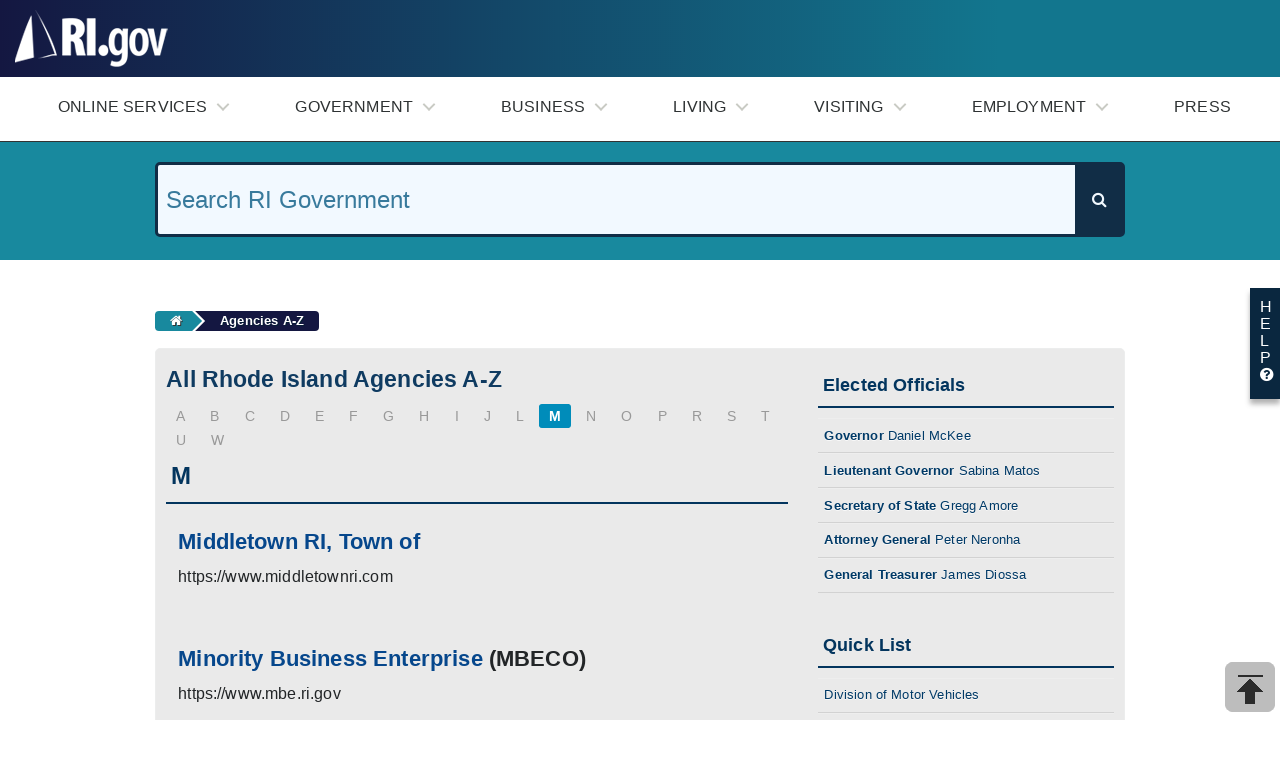

--- FILE ---
content_type: text/html; charset=iso-8859-1
request_url: https://www.ri.gov/guide/index.php?view=M
body_size: 5558
content:
#<!DOCTYPE html>
<!--[if IE 8]><html class="no-js lt-ie9" lang="en"> <![endif]-->
<!--[if gt IE 8]><html class="no-js" lang="en"><![endif]-->
<html lang="en">
<head>
<meta charset="utf-8">
<title>RI.gov: Rhode Island Government</title>
<meta name="title" content="RI.gov: Rhode Island Government">
<meta name="description" content="The Official Web Site of the State of Rhode Island">
<meta name="author" content="RI.gov">
<meta name="robots" content="index,follow">
<meta name="rating" content="Safe for kids">
<meta name="originatorJurisdiction" content="State of Rhode Island">
<meta name="govType" content="state">
<meta name="keywords" content="Rhode Island, State of Rhode Island, Official Web site of Rhode Island, Rhode Island Government, Governor Daniel McKee, Rhode Island Portal, Online Applications, Online Forms, Online Services, Services, eServices, Visiting Rhode Island, Living in Rhode Island, Working in Rhode Island, Education in Rhode Island, Rhode Island Cities and Towns, Rhode Island Counties, Taxes and Government Revenue, Vital Record and Population, Voting and Elections">
<meta name="subjects" content="Business and Commerce; Crime and Law Enforcement; Education; Employment; Government; History and Culture; Housing and Construction;  Laws and Regulations; Military; Consumer Protection; Recreation and Tourism; Taxes and Government Revenue; Transportation">
<meta name="contactCity" content="Providence">
<meta name="contactState" content="Rhode Island">
<meta name="contactZipcode" content="02908">
<meta name="contactPhoneNumber" content="401-831-8099">
<meta name="google-site-verification" content="46aKdCuFpYKpDx-OjW681NMcacMEizKIw7xGt_HJGXI">
<meta name="format-detection" content="telephone=yes">
<meta name="apple-mobile-web-app-capable" content="yes">
<meta property='fb:app_id' content='RIGOV'>
<meta property='og:type' content='website'>
<meta property='og:url' content='https://www.ri.gov/'>
<meta property='og:image' content='https://www.ri.gov/img/ios/touch-icon-iphone4.png'>
<meta property='og:title' content='RIGOV'>
<meta property='og:description' content='Official Website for the State of Rhode Island'>
<meta name="apple-mobile-web-app-title" content="RI.gov">
<meta name="application-name" content="RI.gov">
<meta name="msapplication-TileImage" content="/img/windows8rigov-logo.png">
<meta name="msapplication-TileColor" content="#ffffff">
<meta name="viewport" content="width=device-width, initial-scale=1.0">
<meta http-equiv="X-UA-Compatible" content="IE=edge">
<link rel="image_src" href="http://www.ri.gov/img/seal.gif">
<link rel="shortcut icon" href="/img/favicon.ico" type="image/x-icon">
<link rel="apple-touch-icon" href="/img/ios/touch-icon-iphone.png">
<link rel="apple-touch-icon" sizes="72x72" href="/img/ios/touch-icon-ipad.png">
<link rel="apple-touch-icon" sizes="114x114" href="/img/ios/touch-icon-iphone4.png">
<meta name="HandheldFriendly" content="True">
<meta name="MobileOptimized" content="320">
<!--[if !lte IE 7]><!--><!--For All browsers EXCEPT IE 6 -->
<link rel="stylesheet" href="/styles/portal2016/css/portal.min.css">
<!--<![endif]-->
<link rel="stylesheet" media="print" href="/styles/portal2016/css/print.css">
<!--[if lte IE 7]>
<link rel="stylesheet" href="/styles/portal2015/css/ie6-7.css">
<![endif]-->
<!--[if IE 8]>
<link rel="stylesheet" href="/styles/portal2015/css/ie8.css">
<![endif]-->
<script src="/js/portal2016/portal.min.js"></script>
</head>
<body>
<div class="logo"><a href="/index.php" tabindex="1"><img class="logoimg" alt="RI.gov Home" title="RI.gov Home" src="/img/portal2017/logo.png"></a>
  <div class="gov govlink"><a href="http://www.governor.ri.gov/" title="Governor McKee">Gov. Daniel McKee</a><br>
    <div style="float:left"><a aria-label="Facebook" href="https://www.facebook.com/#" title="Facebook"><i class="fa fa-facebook fa-1x"></i></a>&nbsp;&nbsp; <a href="https://twitter.com/i/lists/11581831" aria-label="Twitter" title="Twitter"><i class="fa fa-twitter fa-1x" title="twitter"></i></a></div>
  </div>
  <div class="top-seal"> <img src="/img/portal2017/gov.png"> </div>
</div>
<br>
<header class="cd-main-header">
  <ul class="cd-header-buttons">
    <li><a class="cd-nav-trigger" href="#cd-primary-nav"> <span></span></a></li>
  </ul>
  <!-- cd-header-buttons --> 
</header>
<main class="cd-main-content"> 
  <!-- your content here --> 
</main>
<div class="cd-overlay"></div>
<nav class="cd-nav">
  <ul id="cd-primary-nav" class="cd-primary-nav is-fixed">
    <li class="has-children"> <a class="menutxt" href="#">Online Services</a>
      <ul class="cd-nav-icons is-hidden">
        <li class="go-back"><a href="#0">Menu</a></li>
        <li class="see-all"><a href="/services/">Browse Services</a></li>
        <li> <a class="cd-nav-item item-1" href="http://www.ri.gov/reg/">
          <div class="blue-sub-header-menu">Vehicle Registration Renewal</div>
          <span class="spanmenu">DMV</span> </a> </li>
        <li> <a class="cd-nav-item item-1" href="https://www.ri.gov/DEM/saltwater/">
          <div class="blue-sub-header-menu">Saltwater Fishing Licenses</div>
          <span class="spanmenu">DEM</span> </a> </li>
        <li> <a class="cd-nav-item item-1" href="https://www.ri.gov/taxation/refund/">
          <div class="blue-sub-header-menu">Where's My Refund?</div>
          <span class="spanmenu">Division of Taxation</span> </a> </li>
        <li> <a class="cd-nav-item item-1" href="https://taxportal.ri.gov/">
          <div class="blue-sub-header-menu">Business Taxes</div>
          <span class="spanmenu">Division of Taxation</span> </a> </li>
        <li> <a class="cd-nav-item item-1" href="https://www.sos.ri.gov/divisions/business-services/ri-business">
          <div class="blue-sub-header-menu">Start a Business in RI</div>
          <span class="spanmenu">Secretary of State</span> </a> </li>
        <li> <a class="cd-nav-item item-1" href="http://www.dhs.ri.gov/Programs/index.php">
          <div class="blue-sub-header-menu">Apply for Services</div>
          <span class="spanmenu">Department of Human Services</span> </a> </li>
        <li> <a class="cd-nav-item item-1" href="https://www.ri.gov/DMV/licenserenewal/">
          <div class="blue-sub-header-menu">Driver's License Renewal</div>
          <span class="spanmenu">DMV</span> </a> </li>
        <li> <a class="cd-nav-item item-1" href="https://www.ri.gov/DEM/commercialmarine/">
          <div class="blue-sub-header-menu">Commercial Fishing Licenses</div>
          <span class="spanmenu">DEM</span> </a> </li>
        <li> <a class="cd-nav-item item-1" href="https://www.ri.gov/DMV/titleinquiry">
          <div class="blue-sub-header-menu">Title Inquiry</div>
          <span class="spanmenu">DMV</span> </a> </li>
      </ul>
    </li>
    <li class="has-children"> <a class="menutxt" href="#">Government</a>
      <ul class="cd-nav-icons is-hidden">
        <li class="go-back"><a href="#0">Menu</a></li>
        <li class="see-all"><a href="/government/submenu.php">Browse Government</a></li>
        <li> <a class="cd-nav-item item-2" href="/officials/">
          <div class="blue-sub-header-menu">Rhode Island Elected Officials</div>
          <span class="spanmenu">Executive</span> </a> </li>
        <li> <a class="cd-nav-item item-2" href="http://www.rilegislature.gov/Pages/Default.aspx">
          <div class="blue-sub-header-menu">RI General Assembly</div>
          <span class="spanmenu">Legislative</span> </a> </li>
        <li> <a class="cd-nav-item item-2" href="https://www.courts.ri.gov/Pages/default.aspx">
          <div class="blue-sub-header-menu">Rhode Island Judiciary</div>
          <span class="spanmenu">Judiciary</span> </a> </li>
        <li> <a class="cd-nav-item item-2" href="/guide/">
          <div class="blue-sub-header-menu">All Agencies A-Z</div>
          <span class="spanmenu">Rhode Island State Agencies</span> </a> </li>
        <li> <a class="cd-nav-item item-2" href="/towns/">
          <div class="blue-sub-header-menu">Cities & Towns</div>
          <span class="spanmenu">Rhode Island Cities & Towns</span> </a> </li>
        <li> <a class="cd-nav-item item-2" href="http://www.transparency.ri.gov/">
          <div class="blue-sub-header-menu">Government Transparency</div>
          <span class="spanmenu">The RI Transparency Portal</span> </a> </li>
      </ul>
    </li>
    <li class="has-children"> <a class="menutxt" href="#">Business</a>
      <ul class="cd-nav-icons is-hidden">
        <li class="go-back"><a href="#0">Menu</a></li>
        <li class="see-all"><a href="/business/business2015.php">Browse Business</a></li>
        <li> <a class="cd-nav-item item-3" href="https://www.sos.ri.gov/divisions/business-services/ri-business">
          <div class="blue-sub-header-menu">Start a Business</div>
          <span class="spanmenu">Secretary of State</span> </a> </li>
        <li> <a class="cd-nav-item item-3" href="https://www.ri.gov/taxation/BAR/">
          <div class="blue-sub-header-menu">Business Registration</div>
          <span class="spanmenu">Division of Taxation</span> </a> </li>
        <li> <a class="cd-nav-item item-3" href="http://www.dbr.ri.gov/rules/">
          <div class="blue-sub-header-menu">Rules & Regulations</div>
          <span class="spanmenu">Department Of Business Regulation</span> </a> </li>
        <li> <a class="cd-nav-item item-3" href="http://commerceri.com">
          <div class="blue-sub-header-menu">Taxes & Incentives</div>
          <span class="spanmenu">Rhode Island Commerce Corporation</span> </a> </li>
        <li> <a class="cd-nav-item item-3" href="https://taxportal.ri.gov/">
          <div class="blue-sub-header-menu">Business Taxes</div>
          <span class="spanmenu">Division of Taxation</span> </a> </li>
        <li> <a class="cd-nav-item item-3" href="http://www.sos.ri.gov/divisions/Business-Portal/Forms">
          <div class="blue-sub-header-menu">Business Filings</div>
          <span class="spanmenu">Secretary of State</span> </a> </li>
        <li> <a class="cd-nav-item item-3" href="http://commerceri.com/">
          <div class="blue-sub-header-menu">Business Resources</div>
          <span class="spanmenu">Rhode Island Commerce Corporation</span> </a> </li>
      </ul>
    </li>
    <li class="has-children"> <a class="menutxt" href="#">Living</a>
      <ul class="cd-nav-icons is-hidden">
        <li class="go-back"><a href="#0">Menu</a></li>
        <li class="see-all"><a href="/citizens/submenu.php">Browse Living</a></li>
        <li> <a class="cd-nav-item item-6" href="https://elections.ri.gov/">
          <div class="blue-sub-header-menu">Register to Vote</div>
          <span class="spanmenu">Board of Elections</span> </a> </li>
        <li> <a class="cd-nav-item item-6" href="http://www.ride.ri.gov/StudentsFamilies/Overview.aspx">
          <div class="blue-sub-header-menu">Students & Families</div>
          <span class="spanmenu">Department of Education</span> </a> </li>
        <li> <a class="cd-nav-item item-6" href="http://www.health.ri.gov/find/providers/index.php/">
          <div class="blue-sub-header-menu">Find a Doctor</div>
          <span class="spanmenu">Department of Health</span> </a> </li>
        <li> <a class="cd-nav-item item-6" href="http://www.dhs.ri.gov/">
          <div class="blue-sub-header-menu">Human Services</div>
          <span class="spanmenu">Department of Human Services</span> </a> </li>
        <li> <a class="cd-nav-item item-6" href="http://www.vets.ri.gov/">
          <div class="blue-sub-header-menu">Veterans Affairs</div>
          <span class="spanmenu">Office of Veterans Affairs</span> </a> </li>
        <li> <a class="cd-nav-item item-6" href="https://oha.ri.gov">
          <div class="blue-sub-header-menu">Elderly Affairs</div>
          <span class="spanmenu">Division of Elderly Affairs</span> </a> </li>
        <li> <a class="cd-nav-item item-6" href="http://www.riema.ri.gov/resources/citizens/index.php">
          <div class="blue-sub-header-menu">Tips for Emergency Preparedness</div>
          <span class="spanmenu">Emergency Management Agency</span> </a> </li>
      </ul>
    </li>
    <li class="has-children"> <a class="menutxt" href="#">Visiting</a>
      <ul class="cd-nav-icons is-hidden">
        <li class="go-back"><a href="#0">Menu</a></li>
        <li> <a class="cd-nav-item item-5" href="https://www.visitrhodeisland.com/">
          <div class="blue-sub-header-menu">Visit Rhode Island</div>
          <span class="spanmenu">visitrhodeisland.com</span> </a> </li>
        <li> <a class="cd-nav-item item-5" href="http://www.riparks.com/">
          <div class="blue-sub-header-menu">Parks, Beaches, and Campgrounds</div>
          <span class="spanmenu">Division of Parks & Recreation </span> </a> </li>
        <li> <a class="cd-nav-item item-5" href="http://www.dot.ri.gov/travel/bikeri/index.php">
          <div class="blue-sub-header-menu">RI Bike Paths</div>
          <span class="spanmenu">Department of Transportation </span> </a> </li>
      </ul>
    </li>
    <li class="has-children"> <a class="menutxt" href="#">Employment</a>
      <ul class="cd-nav-icons is-hidden">
        <li class="go-back"><a href="#0">Menu</a></li>
        <li class="see-all"><a href="/employment/">Browse Employment</a></li>
        <li> <a class="cd-nav-item item-4" href="https://www.employri.org/vosnet/Default.aspx">
          <div class="blue-sub-header-menu">Job Search</div>
          <span class="spanmenu">Employ RI</span> </a> </li>
        <li> <a class="cd-nav-item item-4" href="http://agency.governmentjobs.com/rhodeisland/default.cfm">
          <div class="blue-sub-header-menu">Government Job Search</div>
          <span class="spanmenu">State of Rhode Island</span> </a> </li>
        <li> <a class="cd-nav-item item-4" href="https://dlt.ri.gov/careertraining">
          <div class="blue-sub-header-menu">Training Programs</div>
          <span class="spanmenu">Department of Labor and Training</span> </a> </li>
        <li> <a class="cd-nav-item item-4" href="http://www.hr.ri.gov/">
          <div class="blue-sub-header-menu">Resources for State Employees</div>
          <span class="spanmenu">Division of Human Resources</span> </a> </li>
        <li> <a class="cd-nav-item item-4" href="https://dlt.ri.gov/ui">
          <div class="blue-sub-header-menu">File an Unemployment Claim</div>
          <span class="spanmenu">Department of Labor and Training</span> </a> </li>
        <li> <a class="cd-nav-item item-4" href="http://www.dlt.ri.gov/tdi/">
          <div class="blue-sub-header-menu">File a TDI Claim</div>
          <span class="spanmenu">Department of Labor and Training</span> </a> </li>
      </ul>
    </li>
    <li> <a class="menutxt" href="/press/">Press</a></li>
    <li> </li>
  </ul>
  <!-- primary-nav --> 
</nav>
<!-- cd-nav --> 

<style>
.search_autocomplete {
	background-color: #fff !important;
	margin-left: 0 !important;
	padding: 5px;
	border-bottom-left-radius: 5px;
	border-bottom-right-radius: 5px;
	z-index: 10 !important;
	position: relative;
	border: 1px solid #112D46;
}
.search_autocomplete > a:hover {
	background-color: #ccc
}
</style>
<div class="row searchpad">
  <div class="large-12 columns">
    <div id="wxWrap2">
      <style>
.search_autocomplete {
	background-color: #fff !important;
	margin-left: 0 !important;
	padding: 5px;
	border-bottom-left-radius: 5px;
	border-bottom-right-radius: 5px;
	z-index: 10 !important;
	position: relative;
	border: 1px solid #112D46;
}
.search_autocomplete > a:hover {
	background-color: #ccc
}
</style>
<div class="row searchpad">
  <div class="large-12 columns">
    <div id="wxWrap2">
<form accept-charset="UTF-8" id="search_box" action="/search/index.php" method="post">
  <div id="container">
    <div class="wrapper">
      <input title="Type search term" type="search" autocomplete="off" name="q" id="q" value="Search RI Government" onfocus="if(this.value == 'Search RI Government') { this.value = ''; }" onblur="if(this.value == '') { this.value = 'Search RI Government'; }" placeholder="Search" aria-autocomplete="list" aria-haspopup="true">
      <button type="submit" name="commit" value="Search" class="search_btn" aria-label="Search"><i title="Search" style="color:#f2f9ff; margin-left:-7px;" class="fa fa-search"></i></button>
      <span aria-hidden="true" data-icon="0xE809" aria-label="Search" class="icon icon-search"></span> <span class="screen-reader-text searchtext">Search</span> </div>
  </div>
</form>
      <br>
    </div>
  </div>
</div>
      <br>
    </div>
  </div>
</div>

<div class="row">
  <div class="medium-12 columns"> <ul class="breadcrumb">
      <li><a href="/"><span class="fa fa-home"> </span></a></li>
      <li><a class="last" href="./">Agencies A-Z</a></li>
    </ul>
  </div>
</div>


<div class="full-width-bkgd">


<div class="row">
<a name="content"></a>

<div class="medium-8 columns">
<h3>All Rhode Island Agencies A-Z</h3>

<div>
<ul class="pagination">
    <li><a href="index.php?view=A">A</a></li>
    <li><a href="index.php?view=B">B</a></li>
    <li><a href="index.php?view=C">C</a></li>
    <li><a href="index.php?view=D">D</a></li>
    <li><a href="index.php?view=E">E</a></li>
    <li><a href="index.php?view=F">F</a></li>
    <li><a href="index.php?view=G">G</a></li>
    <li><a href="index.php?view=H">H</a></li>
    <li><a href="index.php?view=I">I</a></li>
    <li><a href="index.php?view=J">J</a></li>
    <li><a href="index.php?view=L">L</a></li>
    <li class="current"><a href="#">M</a></li>
    <li><a href="index.php?view=N">N</a></li>
    <li><a href="index.php?view=O">O</a></li>
    <li><a href="index.php?view=P">P</a></li>
    <li><a href="index.php?view=R">R</a></li>
    <li><a href="index.php?view=S">S</a></li>
    <li><a href="index.php?view=T">T</a></li>
    <li><a href="index.php?view=U">U</a></li>
    <li><a href="index.php?view=W">W</a></li>
</ul>
</div>

<a name="M"></a>
<h4 class="guide-letter-heading">M</h4>



<dl class="snippet vcard" style="display: block">

  <dt class="fn org"><a href="https://www.middletownri.com">Middletown RI, Town of</a> </dt>

  <dd class="url">https://www.middletownri.com</dd>

  
  
  
  
</dl>



<dl class="snippet vcard" style="display: block">

  <dt class="fn org"><a href="https://www.mbe.ri.gov">Minority Business Enterprise</a> (MBECO)</dt>

  <dd class="url">https://www.mbe.ri.gov</dd>

  
  
  
  
</dl>



<dl class="snippet vcard" style="display: block">

  <dt class="fn org"><a href="https://www.dmv.ri.gov">Motor Vehicles, Division of</a> (DMV)</dt>

  <dd class="url">https://www.dmv.ri.gov</dd>

  
  
  
  
</dl>



<dl class="snippet vcard" style="display: block">

  <dt class="fn org"><a href="https://municipalfinance.ri.gov">Municipal Finance, Division of</a> </dt>

  <dd class="url">https://municipalfinance.ri.gov</dd>

  
  
  
  
</dl>



</div>


<div class="medium-4 columns subnavigation" role="aside">
  
<a name="related"></a>


<h4>Elected Officials</h4>

<ul>
<li><a href="http://www.governor.ri.gov/"><b>Governor </b>Daniel McKee</a></li>

<li><a href="http://www.ltgov.ri.gov/"><b>Lieutenant Governor </b>Sabina Matos</a></li>

<li><a href="http://sos.ri.gov/"><b>Secretary of State </b>Gregg Amore</a></li>

<li><a href="http://www.riag.ri.gov/"><b>Attorney General </b>Peter Neronha</a></li>

<li><a href="http://www.treasury.ri.gov/"><b>General Treasurer </b>James Diossa</a></li>

</ul>



<h4>Quick List</h4>

<ul>
<li><a href="http://www.dmv.ri.gov/">Division of Motor Vehicles</a></li>

<li><a href="http://www.health.ri.gov/">Department of Health</a></li>

<li><a href="http://www.tax.ri.gov/">Division of Taxation</a></li>

<li><a href="http://www.dlt.ri.gov/">Department of Labor</a></li>

<li><a href="http://www.dbr.ri.gov/">Department of Business Regulation</a></li>
</ul>


<h4>Rhode Island Government<br>Owner&rsquo;s Manual</h4>


<p>Helping Rhode Islanders talk with local, state and federal officials</p>
<p><a href="http://sos.ri.gov/govdirectory/">Learn more...</a></p>
</div>

</div>
</div>

<footer id="site_footer">
  <div class="row footer_widget_wrap">
    <div class="medium-4 columns footer_widget">
      <aside class="widget widget_text">
        <h5 class="widget-title">About & Help</h5>
        <div class="textwidget">
          <ul>
            <li><a title="About RI.gov" href="/about/">About RI.gov</a></li>
            <li><a title="Help" class="help" href="/sitemap/">Sitemap</a></li>
            <li><a title="Help" class="help" href="/help/">Help</a></li>
          </ul>
        </div>
      </aside>
    </div>
    <div class="medium-4 columns footer_widget">
      <aside class="widget widget_text">
        <h5 class="widget-title">Officials</h5>
        <div class="textwidget">
          <ul>
            <li><a href="http://www.governor.ri.gov/" title="Governor">Governor&rsquo;s Office</a></li>
            <li><a href="http://www.ltgov.ri.gov/" title="Leuitenant Governor">Lt. Governor&rsquo;s Office</a></li>
            <li><a href="http://www.sos.ri.gov/" title="Secretary of State">Secretary of State</a></li>
            <li><a href="http://www.treasury.ri.gov/" title="General Treasurer">General Treasurer</a></li>
            <li><a href="http://www.riag.ri.gov/" title="Attorney General">Attorney General</a></li>
          </ul>
        </div>
      </aside>
    </div>
    <div class="medium-4 columns footer_widget">
      <aside id="text-5" class="widget widget_text">
        <h5 class="widget-title">Media</h5>
        <div class="textwidget">
          <ul>
            <li><a href="/blogs/" title="State Government Blogs">Blogs</a></li>
            <li><a href="/calendar/" title="State calendars">Calendars</a></li>
            <li><a href="/newsletters/" title="State newsletters">Newsletters</a></li>
            <li><a href="/photos/" title="Photos">RI Photos</a></li>
            <li><a href="/press/" title="State Government Press Releases">Press</a></li>
            <li><a href="/socialmedia/" title="State Government Social Media">Social Media</a></li>
            <li><a href="/edemocracy/" title="Voting and Elections">Voting &amp; Elections</a></li>
          </ul>
        </div>
      </aside>
    </div>
  </div>
  <div class="footer_copyright">
    <div class="row">
      <div class="large-6 columns footer_social lan-s">
        <ul style="margin-left:0em !important;">
          <li><a aria-label="facebook" href="http://www.facebook.com/pages/Providence-RI/RIgov-Rhode-Island-Government-Online/24056655991"><i title="facebook" class="fa fa-facebook fa-1x"></i></a></li>
          <li><a aria-label="flickr" href="http://www.flickr.com/groups/rigov/"><i title="flickr" class="fa fa-flickr fa-1x"></i></a></li>
          <li><a aria-label="google-plus" href="https://plus.google.com/b/118052121701349501363/118052121701349501363/posts"><i title="google-plus" class="fa fa-google-plus fa-1x"></i></a></li>
          <li><a aria-label="linkedin" href="http://www.linkedin.com/companies/166141?trk=ape_s000001e_1000"><i title="linkedin" class="fa fa-linkedin fa-1x"></i></a></li>
          <li><a aria-label="pinterest" href="http://pinterest.com/rigovernment"><i title="pinterest" class="fa fa-pinterest fa-1x"></i></a></li>
          <li><a aria-label="rss" href="http://www.ri.gov/rss/"><i title="rss" class="fa fa-rss fa-1x"></i></a></li>
          <li><a aria-label="twitter" href="http://www.twitter.com/rigov/"><i title="twitter" class="fa fa-twitter fa-1x"></i></a></li>
          <li><a aria-label="youtube" href="http://www.youtube.com/user/RIGovernment"><i title="youtube" class="fa fa-youtube fa-1x"></i></a></li>
        </ul>
      </div>
      <div class="large-6 columns footer_menu right">
        <ul class="ul-langing sub">
          <li><a title="Subscriber Services" class="sm-ft-link" href="/subscriber/">Subscriber Services</a> <span class="pipe">&#x49;</span> </li>
          <li><a title="Help"  class="sm-ft-link" href="/help/">Help</a> <span class="pipe">&#x49;</span> </li>
          <li><a title="Alerts" class="sm-ft-link" href="/alerts/">Alerts</a> <span class="pipe">&#x49;</span> </li>
          <li><a title="Policies"  class="sm-ft-link" href="/policies/">Policies</a></li>
        </ul>
      </div>
    </div>
  </div>
  <a href="#" title="Back to Top" class="back-to-top"><img src="/img/portal2015/totop.png" alt="Back to Top"/></a> <a title="RI.gov Help?" href="/help/">
  <div class="helptab">H<br>
    E<br>
    L<br>
    P<br>
    <i title="help" class="fa fa-question-circle"></i></div>
  </a></footer>
<script type="text/javascript">
$(document).foundation();
var _gaq = _gaq || [];
_gaq.push(['_setAccount', 'UA-4621529-2']);
_gaq.push(['_trackPageview']);
(function() {
    var ga = document.createElement('script');
    ga.type = 'text/javascript';
    ga.async = true;
    ga.src = ('https:' == document.location.protocol ? 'https://ssl' : 'http://www') + '.google-analytics.com/ga.js';
    var s = document.getElementsByTagName('script')[0];
    s.parentNode.insertBefore(ga, s);
})();
</script>
<script src="/js/menu.js"></script>
</body></html>


--- FILE ---
content_type: text/css
request_url: https://www.ri.gov/styles/portal2016/css/portal.min.css
body_size: 29577
content:
/*! normalize.css v2.1.2 | MIT License | git.io/normalize */article,aside,details,figcaption,figure,footer,header,hgroup,main,nav,section,summary{display:block}audio,canvas,video{display:inline-block}audio:not([controls]){display:none;height:0}[hidden],template{display:none}script{display:none !important}html{font-family:sans-serif;-ms-text-size-adjust:100%;-webkit-text-size-adjust:100%}body{margin:0}a{background:transparent}a:focus{outline:thin dotted}a:active,a:hover{outline:0}h1{font-size:2em;margin:0.67em 0}abbr[title]{border-bottom:1px dotted}b,strong{font-weight:bold}dfn{font-style:italic}hr{-moz-box-sizing:content-box;box-sizing:content-box;height:0}mark{background:#ff0;color:#000}code,kbd,pre,samp{font-family:monospace, serif;font-size:1em}pre{white-space:pre-wrap}q{quotes:"\201C" "\201D" "\2018" "\2019"}small{font-size:80%}sub,sup{font-size:75%;line-height:0;position:relative;vertical-align:baseline}sup{top:-0.5em}sub{bottom:-0.25em}img{border:0}svg:not(:root){overflow:hidden}figure{margin:0}fieldset{border:1px solid #c0c0c0;margin:0 2px;padding:0.35em 0.625em 0.75em}legend{border:0;padding:0}button,input,select,textarea{font-family:inherit;font-size:100%;margin:0}button,input{line-height:normal}button,select{text-transform:none}button,html input[type="button"],input[type="reset"],input[type="submit"]{-webkit-appearance:button;cursor:pointer}button[disabled],html input[disabled]{cursor:default}input[type="checkbox"],input[type="radio"]{box-sizing:border-box;padding:0}input[type="search"]{-webkit-appearance:textfield;-moz-box-sizing:content-box;-webkit-box-sizing:content-box;box-sizing:content-box}input[type="search"]::-webkit-search-cancel-button,input[type="search"]::-webkit-search-decoration{-webkit-appearance:none}button::-moz-focus-inner,input::-moz-focus-inner{border:0;padding:0}textarea{overflow:auto;vertical-align:top}table{border-collapse:collapse;border-spacing:0}meta.foundation-version{font-family:"/5.5.2/"}meta.foundation-mq-small{font-family:"/only screen/";width:0}meta.foundation-mq-small-only{font-family:"/only screen and (max-width: 40em)/";width:0}meta.foundation-mq-medium{font-family:"/only screen and (min-width:40.0625em)/";width:40.0625em}meta.foundation-mq-medium-only{font-family:"/only screen and (min-width:40.0625em) and (max-width:64em)/";width:40.0625em}meta.foundation-mq-large{font-family:"/only screen and (min-width:64.0625em)/";width:64.0625em}meta.foundation-mq-large-only{font-family:"/only screen and (min-width:64.0625em) and (max-width:90em)/";width:64.0625em}meta.foundation-mq-xlarge{font-family:"/only screen and (min-width:90.0625em)/";width:90.0625em}meta.foundation-mq-xlarge-only{font-family:"/only screen and (min-width:90.0625em) and (max-width:120em)/";width:90.0625em}meta.foundation-mq-xxlarge{font-family:"/only screen and (min-width:120.0625em)/";width:120.0625em}meta.foundation-data-attribute-namespace{font-family:false}html,body{height:100%}html{box-sizing:border-box}*,*:before,*:after{-webkit-box-sizing:inherit;-moz-box-sizing:inherit;box-sizing:inherit}html,body{font-size:100%}body{background:#fff;color:#222;cursor:auto;font-family:"Helvetica Neue",Helvetica,Roboto,Arial,sans-serif;font-style:normal;font-weight:normal;line-height:1.5;margin:0;padding:0;position:relative}a:hover{cursor:pointer}img{max-width:100%;height:auto}img{-ms-interpolation-mode:bicubic}#map_canvas img,#map_canvas embed,#map_canvas object,.map_canvas img,.map_canvas embed,.map_canvas object,.mqa-display img,.mqa-display embed,.mqa-display object{max-width:none !important}.left{float:left !important}.right{float:right !important}.clearfix:before,.clearfix:after{content:" ";display:table}.clearfix:after{clear:both}.hide{display:none}.invisible{visibility:hidden}.antialiased{-webkit-font-smoothing:antialiased;-moz-osx-font-smoothing:grayscale}img{display:inline-block;vertical-align:middle}textarea{height:auto;min-height:50px}select{width:100%}[class*="block-grid-"]{display:block;padding:0;margin:0 -0.625rem}[class*="block-grid-"]:before,[class*="block-grid-"]:after{content:" ";display:table}[class*="block-grid-"]:after{clear:both}[class*="block-grid-"]>li{display:block;float:left;height:auto;padding:0 0.625rem 1.25rem}@media only screen{.small-block-grid-1>li{list-style:none;width:100%}.small-block-grid-1>li:nth-of-type(1n){clear:none}.small-block-grid-1>li:nth-of-type(1n+1){clear:both}.small-block-grid-2>li{list-style:none;width:50%}.small-block-grid-2>li:nth-of-type(1n){clear:none}.small-block-grid-2>li:nth-of-type(2n+1){clear:both}.small-block-grid-3>li{list-style:none;width:33.3333333333%}.small-block-grid-3>li:nth-of-type(1n){clear:none}.small-block-grid-3>li:nth-of-type(3n+1){clear:both}.small-block-grid-4>li{list-style:none;width:25%}.small-block-grid-4>li:nth-of-type(1n){clear:none}.small-block-grid-4>li:nth-of-type(4n+1){clear:both}.small-block-grid-5>li{list-style:none;width:20%}.small-block-grid-5>li:nth-of-type(1n){clear:none}.small-block-grid-5>li:nth-of-type(5n+1){clear:both}.small-block-grid-6>li{list-style:none;width:16.6666666667%}.small-block-grid-6>li:nth-of-type(1n){clear:none}.small-block-grid-6>li:nth-of-type(6n+1){clear:both}.small-block-grid-7>li{list-style:none;width:14.2857142857%}.small-block-grid-7>li:nth-of-type(1n){clear:none}.small-block-grid-7>li:nth-of-type(7n+1){clear:both}.small-block-grid-8>li{list-style:none;width:12.5%}.small-block-grid-8>li:nth-of-type(1n){clear:none}.small-block-grid-8>li:nth-of-type(8n+1){clear:both}.small-block-grid-9>li{list-style:none;width:11.1111111111%}.small-block-grid-9>li:nth-of-type(1n){clear:none}.small-block-grid-9>li:nth-of-type(9n+1){clear:both}.small-block-grid-10>li{list-style:none;width:10%}.small-block-grid-10>li:nth-of-type(1n){clear:none}.small-block-grid-10>li:nth-of-type(10n+1){clear:both}.small-block-grid-11>li{list-style:none;width:9.0909090909%}.small-block-grid-11>li:nth-of-type(1n){clear:none}.small-block-grid-11>li:nth-of-type(11n+1){clear:both}.small-block-grid-12>li{list-style:none;width:8.3333333333%}.small-block-grid-12>li:nth-of-type(1n){clear:none}.small-block-grid-12>li:nth-of-type(12n+1){clear:both}}@media only screen and (min-width:40.0625em){.medium-block-grid-1>li{list-style:none;width:100%}.medium-block-grid-1>li:nth-of-type(1n){clear:none}.medium-block-grid-1>li:nth-of-type(1n+1){clear:both}.medium-block-grid-2>li{list-style:none;width:50%}.medium-block-grid-2>li:nth-of-type(1n){clear:none}.medium-block-grid-2>li:nth-of-type(2n+1){clear:both}.medium-block-grid-3>li{list-style:none;width:33.3333333333%}.medium-block-grid-3>li:nth-of-type(1n){clear:none}.medium-block-grid-3>li:nth-of-type(3n+1){clear:both}.medium-block-grid-4>li{list-style:none;width:25%}.medium-block-grid-4>li:nth-of-type(1n){clear:none}.medium-block-grid-4>li:nth-of-type(4n+1){clear:both}.medium-block-grid-5>li{list-style:none;width:20%}.medium-block-grid-5>li:nth-of-type(1n){clear:none}.medium-block-grid-5>li:nth-of-type(5n+1){clear:both}.medium-block-grid-6>li{list-style:none;width:16.6666666667%}.medium-block-grid-6>li:nth-of-type(1n){clear:none}.medium-block-grid-6>li:nth-of-type(6n+1){clear:both}.medium-block-grid-7>li{list-style:none;width:14.2857142857%}.medium-block-grid-7>li:nth-of-type(1n){clear:none}.medium-block-grid-7>li:nth-of-type(7n+1){clear:both}.medium-block-grid-8>li{list-style:none;width:12.5%}.medium-block-grid-8>li:nth-of-type(1n){clear:none}.medium-block-grid-8>li:nth-of-type(8n+1){clear:both}.medium-block-grid-9>li{list-style:none;width:11.1111111111%}.medium-block-grid-9>li:nth-of-type(1n){clear:none}.medium-block-grid-9>li:nth-of-type(9n+1){clear:both}.medium-block-grid-10>li{list-style:none;width:10%}.medium-block-grid-10>li:nth-of-type(1n){clear:none}.medium-block-grid-10>li:nth-of-type(10n+1){clear:both}.medium-block-grid-11>li{list-style:none;width:9.0909090909%}.medium-block-grid-11>li:nth-of-type(1n){clear:none}.medium-block-grid-11>li:nth-of-type(11n+1){clear:both}.medium-block-grid-12>li{list-style:none;width:8.3333333333%}.medium-block-grid-12>li:nth-of-type(1n){clear:none}.medium-block-grid-12>li:nth-of-type(12n+1){clear:both}}@media only screen and (min-width:64.0625em){.large-block-grid-1>li{list-style:none;width:100%}.large-block-grid-1>li:nth-of-type(1n){clear:none}.large-block-grid-1>li:nth-of-type(1n+1){clear:both}.large-block-grid-2>li{list-style:none;width:50%}.large-block-grid-2>li:nth-of-type(1n){clear:none}.large-block-grid-2>li:nth-of-type(2n+1){clear:both}.large-block-grid-3>li{list-style:none;width:33.3333333333%}.large-block-grid-3>li:nth-of-type(1n){clear:none}.large-block-grid-3>li:nth-of-type(3n+1){clear:both}.large-block-grid-4>li{list-style:none;width:25%}.large-block-grid-4>li:nth-of-type(1n){clear:none}.large-block-grid-4>li:nth-of-type(4n+1){clear:both}.large-block-grid-5>li{list-style:none;width:20%}.large-block-grid-5>li:nth-of-type(1n){clear:none}.large-block-grid-5>li:nth-of-type(5n+1){clear:both}.large-block-grid-6>li{list-style:none;width:16.6666666667%}.large-block-grid-6>li:nth-of-type(1n){clear:none}.large-block-grid-6>li:nth-of-type(6n+1){clear:both}.large-block-grid-7>li{list-style:none;width:14.2857142857%}.large-block-grid-7>li:nth-of-type(1n){clear:none}.large-block-grid-7>li:nth-of-type(7n+1){clear:both}.large-block-grid-8>li{list-style:none;width:12.5%}.large-block-grid-8>li:nth-of-type(1n){clear:none}.large-block-grid-8>li:nth-of-type(8n+1){clear:both}.large-block-grid-9>li{list-style:none;width:11.1111111111%}.large-block-grid-9>li:nth-of-type(1n){clear:none}.large-block-grid-9>li:nth-of-type(9n+1){clear:both}.large-block-grid-10>li{list-style:none;width:10%}.large-block-grid-10>li:nth-of-type(1n){clear:none}.large-block-grid-10>li:nth-of-type(10n+1){clear:both}.large-block-grid-11>li{list-style:none;width:9.0909090909%}.large-block-grid-11>li:nth-of-type(1n){clear:none}.large-block-grid-11>li:nth-of-type(11n+1){clear:both}.large-block-grid-12>li{list-style:none;width:8.3333333333%}.large-block-grid-12>li:nth-of-type(1n){clear:none}.large-block-grid-12>li:nth-of-type(12n+1){clear:both}}.inline-list{list-style:none;margin-left:-1.375rem;margin-right:0;margin:0 auto 1.0625rem auto;overflow:hidden;padding:0}.inline-list>li{display:block;float:left;list-style:none;margin-left:1.375rem}.inline-list>li>*{display:block}@media only screen{.show-for-small-only,.show-for-small-up,.show-for-small,.show-for-small-down,.hide-for-medium-only,.hide-for-medium-up,.hide-for-medium,.show-for-medium-down,.hide-for-large-only,.hide-for-large-up,.hide-for-large,.show-for-large-down,.hide-for-xlarge-only,.hide-for-xlarge-up,.hide-for-xlarge,.show-for-xlarge-down,.hide-for-xxlarge-only,.hide-for-xxlarge-up,.hide-for-xxlarge,.show-for-xxlarge-down{display:inherit !important}.hide-for-small-only,.hide-for-small-up,.hide-for-small,.hide-for-small-down,.show-for-medium-only,.show-for-medium-up,.show-for-medium,.hide-for-medium-down,.show-for-large-only,.show-for-large-up,.show-for-large,.hide-for-large-down,.show-for-xlarge-only,.show-for-xlarge-up,.show-for-xlarge,.hide-for-xlarge-down,.show-for-xxlarge-only,.show-for-xxlarge-up,.show-for-xxlarge,.hide-for-xxlarge-down{display:none !important}.visible-for-small-only,.visible-for-small-up,.visible-for-small,.visible-for-small-down,.hidden-for-medium-only,.hidden-for-medium-up,.hidden-for-medium,.visible-for-medium-down,.hidden-for-large-only,.hidden-for-large-up,.hidden-for-large,.visible-for-large-down,.hidden-for-xlarge-only,.hidden-for-xlarge-up,.hidden-for-xlarge,.visible-for-xlarge-down,.hidden-for-xxlarge-only,.hidden-for-xxlarge-up,.hidden-for-xxlarge,.visible-for-xxlarge-down{position:static !important;height:auto;width:auto;overflow:visible;clip:auto}.hidden-for-small-only,.hidden-for-small-up,.hidden-for-small,.hidden-for-small-down,.visible-for-medium-only,.visible-for-medium-up,.visible-for-medium,.hidden-for-medium-down,.visible-for-large-only,.visible-for-large-up,.visible-for-large,.hidden-for-large-down,.visible-for-xlarge-only,.visible-for-xlarge-up,.visible-for-xlarge,.hidden-for-xlarge-down,.visible-for-xxlarge-only,.visible-for-xxlarge-up,.visible-for-xxlarge,.hidden-for-xxlarge-down{clip:rect(1px, 1px, 1px, 1px);height:1px;overflow:hidden;position:absolute !important;width:1px}table.show-for-small-only,table.show-for-small-up,table.show-for-small,table.show-for-small-down,table.hide-for-medium-only,table.hide-for-medium-up,table.hide-for-medium,table.show-for-medium-down,table.hide-for-large-only,table.hide-for-large-up,table.hide-for-large,table.show-for-large-down,table.hide-for-xlarge-only,table.hide-for-xlarge-up,table.hide-for-xlarge,table.show-for-xlarge-down,table.hide-for-xxlarge-only,table.hide-for-xxlarge-up,table.hide-for-xxlarge,table.show-for-xxlarge-down{display:table !important}thead.show-for-small-only,thead.show-for-small-up,thead.show-for-small,thead.show-for-small-down,thead.hide-for-medium-only,thead.hide-for-medium-up,thead.hide-for-medium,thead.show-for-medium-down,thead.hide-for-large-only,thead.hide-for-large-up,thead.hide-for-large,thead.show-for-large-down,thead.hide-for-xlarge-only,thead.hide-for-xlarge-up,thead.hide-for-xlarge,thead.show-for-xlarge-down,thead.hide-for-xxlarge-only,thead.hide-for-xxlarge-up,thead.hide-for-xxlarge,thead.show-for-xxlarge-down{display:table-header-group !important}tbody.show-for-small-only,tbody.show-for-small-up,tbody.show-for-small,tbody.show-for-small-down,tbody.hide-for-medium-only,tbody.hide-for-medium-up,tbody.hide-for-medium,tbody.show-for-medium-down,tbody.hide-for-large-only,tbody.hide-for-large-up,tbody.hide-for-large,tbody.show-for-large-down,tbody.hide-for-xlarge-only,tbody.hide-for-xlarge-up,tbody.hide-for-xlarge,tbody.show-for-xlarge-down,tbody.hide-for-xxlarge-only,tbody.hide-for-xxlarge-up,tbody.hide-for-xxlarge,tbody.show-for-xxlarge-down{display:table-row-group !important}tr.show-for-small-only,tr.show-for-small-up,tr.show-for-small,tr.show-for-small-down,tr.hide-for-medium-only,tr.hide-for-medium-up,tr.hide-for-medium,tr.show-for-medium-down,tr.hide-for-large-only,tr.hide-for-large-up,tr.hide-for-large,tr.show-for-large-down,tr.hide-for-xlarge-only,tr.hide-for-xlarge-up,tr.hide-for-xlarge,tr.show-for-xlarge-down,tr.hide-for-xxlarge-only,tr.hide-for-xxlarge-up,tr.hide-for-xxlarge,tr.show-for-xxlarge-down{display:table-row}th.show-for-small-only,td.show-for-small-only,th.show-for-small-up,td.show-for-small-up,th.show-for-small,td.show-for-small,th.show-for-small-down,td.show-for-small-down,th.hide-for-medium-only,td.hide-for-medium-only,th.hide-for-medium-up,td.hide-for-medium-up,th.hide-for-medium,td.hide-for-medium,th.show-for-medium-down,td.show-for-medium-down,th.hide-for-large-only,td.hide-for-large-only,th.hide-for-large-up,td.hide-for-large-up,th.hide-for-large,td.hide-for-large,th.show-for-large-down,td.show-for-large-down,th.hide-for-xlarge-only,td.hide-for-xlarge-only,th.hide-for-xlarge-up,td.hide-for-xlarge-up,th.hide-for-xlarge,td.hide-for-xlarge,th.show-for-xlarge-down,td.show-for-xlarge-down,th.hide-for-xxlarge-only,td.hide-for-xxlarge-only,th.hide-for-xxlarge-up,td.hide-for-xxlarge-up,th.hide-for-xxlarge,td.hide-for-xxlarge,th.show-for-xxlarge-down,td.show-for-xxlarge-down{display:table-cell !important}}@media only screen and (min-width:40.0625em){.hide-for-small-only,.show-for-small-up,.hide-for-small,.hide-for-small-down,.show-for-medium-only,.show-for-medium-up,.show-for-medium,.show-for-medium-down,.hide-for-large-only,.hide-for-large-up,.hide-for-large,.show-for-large-down,.hide-for-xlarge-only,.hide-for-xlarge-up,.hide-for-xlarge,.show-for-xlarge-down,.hide-for-xxlarge-only,.hide-for-xxlarge-up,.hide-for-xxlarge,.show-for-xxlarge-down{display:inherit !important}.show-for-small-only,.hide-for-small-up,.show-for-small,.show-for-small-down,.hide-for-medium-only,.hide-for-medium-up,.hide-for-medium,.hide-for-medium-down,.show-for-large-only,.show-for-large-up,.show-for-large,.hide-for-large-down,.show-for-xlarge-only,.show-for-xlarge-up,.show-for-xlarge,.hide-for-xlarge-down,.show-for-xxlarge-only,.show-for-xxlarge-up,.show-for-xxlarge,.hide-for-xxlarge-down{display:none !important}.hidden-for-small-only,.visible-for-small-up,.hidden-for-small,.hidden-for-small-down,.visible-for-medium-only,.visible-for-medium-up,.visible-for-medium,.visible-for-medium-down,.hidden-for-large-only,.hidden-for-large-up,.hidden-for-large,.visible-for-large-down,.hidden-for-xlarge-only,.hidden-for-xlarge-up,.hidden-for-xlarge,.visible-for-xlarge-down,.hidden-for-xxlarge-only,.hidden-for-xxlarge-up,.hidden-for-xxlarge,.visible-for-xxlarge-down{position:static !important;height:auto;width:auto;overflow:visible;clip:auto}.visible-for-small-only,.hidden-for-small-up,.visible-for-small,.visible-for-small-down,.hidden-for-medium-only,.hidden-for-medium-up,.hidden-for-medium,.hidden-for-medium-down,.visible-for-large-only,.visible-for-large-up,.visible-for-large,.hidden-for-large-down,.visible-for-xlarge-only,.visible-for-xlarge-up,.visible-for-xlarge,.hidden-for-xlarge-down,.visible-for-xxlarge-only,.visible-for-xxlarge-up,.visible-for-xxlarge,.hidden-for-xxlarge-down{clip:rect(1px, 1px, 1px, 1px);height:1px;overflow:hidden;position:absolute !important;width:1px}table.hide-for-small-only,table.show-for-small-up,table.hide-for-small,table.hide-for-small-down,table.show-for-medium-only,table.show-for-medium-up,table.show-for-medium,table.show-for-medium-down,table.hide-for-large-only,table.hide-for-large-up,table.hide-for-large,table.show-for-large-down,table.hide-for-xlarge-only,table.hide-for-xlarge-up,table.hide-for-xlarge,table.show-for-xlarge-down,table.hide-for-xxlarge-only,table.hide-for-xxlarge-up,table.hide-for-xxlarge,table.show-for-xxlarge-down{display:table !important}thead.hide-for-small-only,thead.show-for-small-up,thead.hide-for-small,thead.hide-for-small-down,thead.show-for-medium-only,thead.show-for-medium-up,thead.show-for-medium,thead.show-for-medium-down,thead.hide-for-large-only,thead.hide-for-large-up,thead.hide-for-large,thead.show-for-large-down,thead.hide-for-xlarge-only,thead.hide-for-xlarge-up,thead.hide-for-xlarge,thead.show-for-xlarge-down,thead.hide-for-xxlarge-only,thead.hide-for-xxlarge-up,thead.hide-for-xxlarge,thead.show-for-xxlarge-down{display:table-header-group !important}tbody.hide-for-small-only,tbody.show-for-small-up,tbody.hide-for-small,tbody.hide-for-small-down,tbody.show-for-medium-only,tbody.show-for-medium-up,tbody.show-for-medium,tbody.show-for-medium-down,tbody.hide-for-large-only,tbody.hide-for-large-up,tbody.hide-for-large,tbody.show-for-large-down,tbody.hide-for-xlarge-only,tbody.hide-for-xlarge-up,tbody.hide-for-xlarge,tbody.show-for-xlarge-down,tbody.hide-for-xxlarge-only,tbody.hide-for-xxlarge-up,tbody.hide-for-xxlarge,tbody.show-for-xxlarge-down{display:table-row-group !important}tr.hide-for-small-only,tr.show-for-small-up,tr.hide-for-small,tr.hide-for-small-down,tr.show-for-medium-only,tr.show-for-medium-up,tr.show-for-medium,tr.show-for-medium-down,tr.hide-for-large-only,tr.hide-for-large-up,tr.hide-for-large,tr.show-for-large-down,tr.hide-for-xlarge-only,tr.hide-for-xlarge-up,tr.hide-for-xlarge,tr.show-for-xlarge-down,tr.hide-for-xxlarge-only,tr.hide-for-xxlarge-up,tr.hide-for-xxlarge,tr.show-for-xxlarge-down{display:table-row}th.hide-for-small-only,td.hide-for-small-only,th.show-for-small-up,td.show-for-small-up,th.hide-for-small,td.hide-for-small,th.hide-for-small-down,td.hide-for-small-down,th.show-for-medium-only,td.show-for-medium-only,th.show-for-medium-up,td.show-for-medium-up,th.show-for-medium,td.show-for-medium,th.show-for-medium-down,td.show-for-medium-down,th.hide-for-large-only,td.hide-for-large-only,th.hide-for-large-up,td.hide-for-large-up,th.hide-for-large,td.hide-for-large,th.show-for-large-down,td.show-for-large-down,th.hide-for-xlarge-only,td.hide-for-xlarge-only,th.hide-for-xlarge-up,td.hide-for-xlarge-up,th.hide-for-xlarge,td.hide-for-xlarge,th.show-for-xlarge-down,td.show-for-xlarge-down,th.hide-for-xxlarge-only,td.hide-for-xxlarge-only,th.hide-for-xxlarge-up,td.hide-for-xxlarge-up,th.hide-for-xxlarge,td.hide-for-xxlarge,th.show-for-xxlarge-down,td.show-for-xxlarge-down{display:table-cell !important}}@media only screen and (min-width:64.0625em){.hide-for-small-only,.show-for-small-up,.hide-for-small,.hide-for-small-down,.hide-for-medium-only,.show-for-medium-up,.hide-for-medium,.hide-for-medium-down,.show-for-large-only,.show-for-large-up,.show-for-large,.show-for-large-down,.hide-for-xlarge-only,.hide-for-xlarge-up,.hide-for-xlarge,.show-for-xlarge-down,.hide-for-xxlarge-only,.hide-for-xxlarge-up,.hide-for-xxlarge,.show-for-xxlarge-down{display:inherit !important}.show-for-small-only,.hide-for-small-up,.show-for-small,.show-for-small-down,.show-for-medium-only,.hide-for-medium-up,.show-for-medium,.show-for-medium-down,.hide-for-large-only,.hide-for-large-up,.hide-for-large,.hide-for-large-down,.show-for-xlarge-only,.show-for-xlarge-up,.show-for-xlarge,.hide-for-xlarge-down,.show-for-xxlarge-only,.show-for-xxlarge-up,.show-for-xxlarge,.hide-for-xxlarge-down{display:none !important}.hidden-for-small-only,.visible-for-small-up,.hidden-for-small,.hidden-for-small-down,.hidden-for-medium-only,.visible-for-medium-up,.hidden-for-medium,.hidden-for-medium-down,.visible-for-large-only,.visible-for-large-up,.visible-for-large,.visible-for-large-down,.hidden-for-xlarge-only,.hidden-for-xlarge-up,.hidden-for-xlarge,.visible-for-xlarge-down,.hidden-for-xxlarge-only,.hidden-for-xxlarge-up,.hidden-for-xxlarge,.visible-for-xxlarge-down{position:static !important;height:auto;width:auto;overflow:visible;clip:auto}.visible-for-small-only,.hidden-for-small-up,.visible-for-small,.visible-for-small-down,.visible-for-medium-only,.hidden-for-medium-up,.visible-for-medium,.visible-for-medium-down,.hidden-for-large-only,.hidden-for-large-up,.hidden-for-large,.hidden-for-large-down,.visible-for-xlarge-only,.visible-for-xlarge-up,.visible-for-xlarge,.hidden-for-xlarge-down,.visible-for-xxlarge-only,.visible-for-xxlarge-up,.visible-for-xxlarge,.hidden-for-xxlarge-down{clip:rect(1px, 1px, 1px, 1px);height:1px;overflow:hidden;position:absolute !important;width:1px}table.hide-for-small-only,table.show-for-small-up,table.hide-for-small,table.hide-for-small-down,table.hide-for-medium-only,table.show-for-medium-up,table.hide-for-medium,table.hide-for-medium-down,table.show-for-large-only,table.show-for-large-up,table.show-for-large,table.show-for-large-down,table.hide-for-xlarge-only,table.hide-for-xlarge-up,table.hide-for-xlarge,table.show-for-xlarge-down,table.hide-for-xxlarge-only,table.hide-for-xxlarge-up,table.hide-for-xxlarge,table.show-for-xxlarge-down{display:table !important}thead.hide-for-small-only,thead.show-for-small-up,thead.hide-for-small,thead.hide-for-small-down,thead.hide-for-medium-only,thead.show-for-medium-up,thead.hide-for-medium,thead.hide-for-medium-down,thead.show-for-large-only,thead.show-for-large-up,thead.show-for-large,thead.show-for-large-down,thead.hide-for-xlarge-only,thead.hide-for-xlarge-up,thead.hide-for-xlarge,thead.show-for-xlarge-down,thead.hide-for-xxlarge-only,thead.hide-for-xxlarge-up,thead.hide-for-xxlarge,thead.show-for-xxlarge-down{display:table-header-group !important}tbody.hide-for-small-only,tbody.show-for-small-up,tbody.hide-for-small,tbody.hide-for-small-down,tbody.hide-for-medium-only,tbody.show-for-medium-up,tbody.hide-for-medium,tbody.hide-for-medium-down,tbody.show-for-large-only,tbody.show-for-large-up,tbody.show-for-large,tbody.show-for-large-down,tbody.hide-for-xlarge-only,tbody.hide-for-xlarge-up,tbody.hide-for-xlarge,tbody.show-for-xlarge-down,tbody.hide-for-xxlarge-only,tbody.hide-for-xxlarge-up,tbody.hide-for-xxlarge,tbody.show-for-xxlarge-down{display:table-row-group !important}tr.hide-for-small-only,tr.show-for-small-up,tr.hide-for-small,tr.hide-for-small-down,tr.hide-for-medium-only,tr.show-for-medium-up,tr.hide-for-medium,tr.hide-for-medium-down,tr.show-for-large-only,tr.show-for-large-up,tr.show-for-large,tr.show-for-large-down,tr.hide-for-xlarge-only,tr.hide-for-xlarge-up,tr.hide-for-xlarge,tr.show-for-xlarge-down,tr.hide-for-xxlarge-only,tr.hide-for-xxlarge-up,tr.hide-for-xxlarge,tr.show-for-xxlarge-down{display:table-row}th.hide-for-small-only,td.hide-for-small-only,th.show-for-small-up,td.show-for-small-up,th.hide-for-small,td.hide-for-small,th.hide-for-small-down,td.hide-for-small-down,th.hide-for-medium-only,td.hide-for-medium-only,th.show-for-medium-up,td.show-for-medium-up,th.hide-for-medium,td.hide-for-medium,th.hide-for-medium-down,td.hide-for-medium-down,th.show-for-large-only,td.show-for-large-only,th.show-for-large-up,td.show-for-large-up,th.show-for-large,td.show-for-large,th.show-for-large-down,td.show-for-large-down,th.hide-for-xlarge-only,td.hide-for-xlarge-only,th.hide-for-xlarge-up,td.hide-for-xlarge-up,th.hide-for-xlarge,td.hide-for-xlarge,th.show-for-xlarge-down,td.show-for-xlarge-down,th.hide-for-xxlarge-only,td.hide-for-xxlarge-only,th.hide-for-xxlarge-up,td.hide-for-xxlarge-up,th.hide-for-xxlarge,td.hide-for-xxlarge,th.show-for-xxlarge-down,td.show-for-xxlarge-down{display:table-cell !important}}@media only screen and (min-width:90.0625em){.hide-for-small-only,.show-for-small-up,.hide-for-small,.hide-for-small-down,.hide-for-medium-only,.show-for-medium-up,.hide-for-medium,.hide-for-medium-down,.hide-for-large-only,.show-for-large-up,.hide-for-large,.hide-for-large-down,.show-for-xlarge-only,.show-for-xlarge-up,.show-for-xlarge,.show-for-xlarge-down,.hide-for-xxlarge-only,.hide-for-xxlarge-up,.hide-for-xxlarge,.show-for-xxlarge-down{display:inherit !important}.show-for-small-only,.hide-for-small-up,.show-for-small,.show-for-small-down,.show-for-medium-only,.hide-for-medium-up,.show-for-medium,.show-for-medium-down,.show-for-large-only,.hide-for-large-up,.show-for-large,.show-for-large-down,.hide-for-xlarge-only,.hide-for-xlarge-up,.hide-for-xlarge,.hide-for-xlarge-down,.show-for-xxlarge-only,.show-for-xxlarge-up,.show-for-xxlarge,.hide-for-xxlarge-down{display:none !important}.hidden-for-small-only,.visible-for-small-up,.hidden-for-small,.hidden-for-small-down,.hidden-for-medium-only,.visible-for-medium-up,.hidden-for-medium,.hidden-for-medium-down,.hidden-for-large-only,.visible-for-large-up,.hidden-for-large,.hidden-for-large-down,.visible-for-xlarge-only,.visible-for-xlarge-up,.visible-for-xlarge,.visible-for-xlarge-down,.hidden-for-xxlarge-only,.hidden-for-xxlarge-up,.hidden-for-xxlarge,.visible-for-xxlarge-down{position:static !important;height:auto;width:auto;overflow:visible;clip:auto}.visible-for-small-only,.hidden-for-small-up,.visible-for-small,.visible-for-small-down,.visible-for-medium-only,.hidden-for-medium-up,.visible-for-medium,.visible-for-medium-down,.visible-for-large-only,.hidden-for-large-up,.visible-for-large,.visible-for-large-down,.hidden-for-xlarge-only,.hidden-for-xlarge-up,.hidden-for-xlarge,.hidden-for-xlarge-down,.visible-for-xxlarge-only,.visible-for-xxlarge-up,.visible-for-xxlarge,.hidden-for-xxlarge-down{clip:rect(1px, 1px, 1px, 1px);height:1px;overflow:hidden;position:absolute !important;width:1px}table.hide-for-small-only,table.show-for-small-up,table.hide-for-small,table.hide-for-small-down,table.hide-for-medium-only,table.show-for-medium-up,table.hide-for-medium,table.hide-for-medium-down,table.hide-for-large-only,table.show-for-large-up,table.hide-for-large,table.hide-for-large-down,table.show-for-xlarge-only,table.show-for-xlarge-up,table.show-for-xlarge,table.show-for-xlarge-down,table.hide-for-xxlarge-only,table.hide-for-xxlarge-up,table.hide-for-xxlarge,table.show-for-xxlarge-down{display:table !important}thead.hide-for-small-only,thead.show-for-small-up,thead.hide-for-small,thead.hide-for-small-down,thead.hide-for-medium-only,thead.show-for-medium-up,thead.hide-for-medium,thead.hide-for-medium-down,thead.hide-for-large-only,thead.show-for-large-up,thead.hide-for-large,thead.hide-for-large-down,thead.show-for-xlarge-only,thead.show-for-xlarge-up,thead.show-for-xlarge,thead.show-for-xlarge-down,thead.hide-for-xxlarge-only,thead.hide-for-xxlarge-up,thead.hide-for-xxlarge,thead.show-for-xxlarge-down{display:table-header-group !important}tbody.hide-for-small-only,tbody.show-for-small-up,tbody.hide-for-small,tbody.hide-for-small-down,tbody.hide-for-medium-only,tbody.show-for-medium-up,tbody.hide-for-medium,tbody.hide-for-medium-down,tbody.hide-for-large-only,tbody.show-for-large-up,tbody.hide-for-large,tbody.hide-for-large-down,tbody.show-for-xlarge-only,tbody.show-for-xlarge-up,tbody.show-for-xlarge,tbody.show-for-xlarge-down,tbody.hide-for-xxlarge-only,tbody.hide-for-xxlarge-up,tbody.hide-for-xxlarge,tbody.show-for-xxlarge-down{display:table-row-group !important}tr.hide-for-small-only,tr.show-for-small-up,tr.hide-for-small,tr.hide-for-small-down,tr.hide-for-medium-only,tr.show-for-medium-up,tr.hide-for-medium,tr.hide-for-medium-down,tr.hide-for-large-only,tr.show-for-large-up,tr.hide-for-large,tr.hide-for-large-down,tr.show-for-xlarge-only,tr.show-for-xlarge-up,tr.show-for-xlarge,tr.show-for-xlarge-down,tr.hide-for-xxlarge-only,tr.hide-for-xxlarge-up,tr.hide-for-xxlarge,tr.show-for-xxlarge-down{display:table-row}th.hide-for-small-only,td.hide-for-small-only,th.show-for-small-up,td.show-for-small-up,th.hide-for-small,td.hide-for-small,th.hide-for-small-down,td.hide-for-small-down,th.hide-for-medium-only,td.hide-for-medium-only,th.show-for-medium-up,td.show-for-medium-up,th.hide-for-medium,td.hide-for-medium,th.hide-for-medium-down,td.hide-for-medium-down,th.hide-for-large-only,td.hide-for-large-only,th.show-for-large-up,td.show-for-large-up,th.hide-for-large,td.hide-for-large,th.hide-for-large-down,td.hide-for-large-down,th.show-for-xlarge-only,td.show-for-xlarge-only,th.show-for-xlarge-up,td.show-for-xlarge-up,th.show-for-xlarge,td.show-for-xlarge,th.show-for-xlarge-down,td.show-for-xlarge-down,th.hide-for-xxlarge-only,td.hide-for-xxlarge-only,th.hide-for-xxlarge-up,td.hide-for-xxlarge-up,th.hide-for-xxlarge,td.hide-for-xxlarge,th.show-for-xxlarge-down,td.show-for-xxlarge-down{display:table-cell !important}}@media only screen and (min-width:120.0625em){.hide-for-small-only,.show-for-small-up,.hide-for-small,.hide-for-small-down,.hide-for-medium-only,.show-for-medium-up,.hide-for-medium,.hide-for-medium-down,.hide-for-large-only,.show-for-large-up,.hide-for-large,.hide-for-large-down,.hide-for-xlarge-only,.show-for-xlarge-up,.hide-for-xlarge,.hide-for-xlarge-down,.show-for-xxlarge-only,.show-for-xxlarge-up,.show-for-xxlarge,.show-for-xxlarge-down{display:inherit !important}.show-for-small-only,.hide-for-small-up,.show-for-small,.show-for-small-down,.show-for-medium-only,.hide-for-medium-up,.show-for-medium,.show-for-medium-down,.show-for-large-only,.hide-for-large-up,.show-for-large,.show-for-large-down,.show-for-xlarge-only,.hide-for-xlarge-up,.show-for-xlarge,.show-for-xlarge-down,.hide-for-xxlarge-only,.hide-for-xxlarge-up,.hide-for-xxlarge,.hide-for-xxlarge-down{display:none !important}.hidden-for-small-only,.visible-for-small-up,.hidden-for-small,.hidden-for-small-down,.hidden-for-medium-only,.visible-for-medium-up,.hidden-for-medium,.hidden-for-medium-down,.hidden-for-large-only,.visible-for-large-up,.hidden-for-large,.hidden-for-large-down,.hidden-for-xlarge-only,.visible-for-xlarge-up,.hidden-for-xlarge,.hidden-for-xlarge-down,.visible-for-xxlarge-only,.visible-for-xxlarge-up,.visible-for-xxlarge,.visible-for-xxlarge-down{position:static !important;height:auto;width:auto;overflow:visible;clip:auto}.visible-for-small-only,.hidden-for-small-up,.visible-for-small,.visible-for-small-down,.visible-for-medium-only,.hidden-for-medium-up,.visible-for-medium,.visible-for-medium-down,.visible-for-large-only,.hidden-for-large-up,.visible-for-large,.visible-for-large-down,.visible-for-xlarge-only,.hidden-for-xlarge-up,.visible-for-xlarge,.visible-for-xlarge-down,.hidden-for-xxlarge-only,.hidden-for-xxlarge-up,.hidden-for-xxlarge,.hidden-for-xxlarge-down{clip:rect(1px, 1px, 1px, 1px);height:1px;overflow:hidden;position:absolute !important;width:1px}table.hide-for-small-only,table.show-for-small-up,table.hide-for-small,table.hide-for-small-down,table.hide-for-medium-only,table.show-for-medium-up,table.hide-for-medium,table.hide-for-medium-down,table.hide-for-large-only,table.show-for-large-up,table.hide-for-large,table.hide-for-large-down,table.hide-for-xlarge-only,table.show-for-xlarge-up,table.hide-for-xlarge,table.hide-for-xlarge-down,table.show-for-xxlarge-only,table.show-for-xxlarge-up,table.show-for-xxlarge,table.show-for-xxlarge-down{display:table !important}thead.hide-for-small-only,thead.show-for-small-up,thead.hide-for-small,thead.hide-for-small-down,thead.hide-for-medium-only,thead.show-for-medium-up,thead.hide-for-medium,thead.hide-for-medium-down,thead.hide-for-large-only,thead.show-for-large-up,thead.hide-for-large,thead.hide-for-large-down,thead.hide-for-xlarge-only,thead.show-for-xlarge-up,thead.hide-for-xlarge,thead.hide-for-xlarge-down,thead.show-for-xxlarge-only,thead.show-for-xxlarge-up,thead.show-for-xxlarge,thead.show-for-xxlarge-down{display:table-header-group !important}tbody.hide-for-small-only,tbody.show-for-small-up,tbody.hide-for-small,tbody.hide-for-small-down,tbody.hide-for-medium-only,tbody.show-for-medium-up,tbody.hide-for-medium,tbody.hide-for-medium-down,tbody.hide-for-large-only,tbody.show-for-large-up,tbody.hide-for-large,tbody.hide-for-large-down,tbody.hide-for-xlarge-only,tbody.show-for-xlarge-up,tbody.hide-for-xlarge,tbody.hide-for-xlarge-down,tbody.show-for-xxlarge-only,tbody.show-for-xxlarge-up,tbody.show-for-xxlarge,tbody.show-for-xxlarge-down{display:table-row-group !important}tr.hide-for-small-only,tr.show-for-small-up,tr.hide-for-small,tr.hide-for-small-down,tr.hide-for-medium-only,tr.show-for-medium-up,tr.hide-for-medium,tr.hide-for-medium-down,tr.hide-for-large-only,tr.show-for-large-up,tr.hide-for-large,tr.hide-for-large-down,tr.hide-for-xlarge-only,tr.show-for-xlarge-up,tr.hide-for-xlarge,tr.hide-for-xlarge-down,tr.show-for-xxlarge-only,tr.show-for-xxlarge-up,tr.show-for-xxlarge,tr.show-for-xxlarge-down{display:table-row}th.hide-for-small-only,td.hide-for-small-only,th.show-for-small-up,td.show-for-small-up,th.hide-for-small,td.hide-for-small,th.hide-for-small-down,td.hide-for-small-down,th.hide-for-medium-only,td.hide-for-medium-only,th.show-for-medium-up,td.show-for-medium-up,th.hide-for-medium,td.hide-for-medium,th.hide-for-medium-down,td.hide-for-medium-down,th.hide-for-large-only,td.hide-for-large-only,th.show-for-large-up,td.show-for-large-up,th.hide-for-large,td.hide-for-large,th.hide-for-large-down,td.hide-for-large-down,th.hide-for-xlarge-only,td.hide-for-xlarge-only,th.show-for-xlarge-up,td.show-for-xlarge-up,th.hide-for-xlarge,td.hide-for-xlarge,th.hide-for-xlarge-down,td.hide-for-xlarge-down,th.show-for-xxlarge-only,td.show-for-xxlarge-only,th.show-for-xxlarge-up,td.show-for-xxlarge-up,th.show-for-xxlarge,td.show-for-xxlarge,th.show-for-xxlarge-down,td.show-for-xxlarge-down{display:table-cell !important}}.show-for-landscape,.hide-for-portrait{display:inherit !important}.hide-for-landscape,.show-for-portrait{display:none !important}table.hide-for-landscape,table.show-for-portrait{display:table !important}thead.hide-for-landscape,thead.show-for-portrait{display:table-header-group !important}tbody.hide-for-landscape,tbody.show-for-portrait{display:table-row-group !important}tr.hide-for-landscape,tr.show-for-portrait{display:table-row !important}td.hide-for-landscape,td.show-for-portrait,th.hide-for-landscape,th.show-for-portrait{display:table-cell !important}@media only screen and (orientation: landscape){.show-for-landscape,.hide-for-portrait{display:inherit !important}.hide-for-landscape,.show-for-portrait{display:none !important}table.show-for-landscape,table.hide-for-portrait{display:table !important}thead.show-for-landscape,thead.hide-for-portrait{display:table-header-group !important}tbody.show-for-landscape,tbody.hide-for-portrait{display:table-row-group !important}tr.show-for-landscape,tr.hide-for-portrait{display:table-row !important}td.show-for-landscape,td.hide-for-portrait,th.show-for-landscape,th.hide-for-portrait{display:table-cell !important}}@media only screen and (orientation: portrait){.show-for-portrait,.hide-for-landscape{display:inherit !important}.hide-for-portrait,.show-for-landscape{display:none !important}table.show-for-portrait,table.hide-for-landscape{display:table !important}thead.show-for-portrait,thead.hide-for-landscape{display:table-header-group !important}tbody.show-for-portrait,tbody.hide-for-landscape{display:table-row-group !important}tr.show-for-portrait,tr.hide-for-landscape{display:table-row !important}td.show-for-portrait,td.hide-for-landscape,th.show-for-portrait,th.hide-for-landscape{display:table-cell !important}}.show-for-touch{display:none !important}.hide-for-touch{display:inherit !important}.touch .show-for-touch{display:inherit !important}.touch .hide-for-touch{display:none !important}table.hide-for-touch{display:table !important}.touch table.show-for-touch{display:table !important}thead.hide-for-touch{display:table-header-group !important}.touch thead.show-for-touch{display:table-header-group !important}tbody.hide-for-touch{display:table-row-group !important}.touch tbody.show-for-touch{display:table-row-group !important}tr.hide-for-touch{display:table-row !important}.touch tr.show-for-touch{display:table-row !important}td.hide-for-touch{display:table-cell !important}.touch td.show-for-touch{display:table-cell !important}th.hide-for-touch{display:table-cell !important}.touch th.show-for-touch{display:table-cell !important}.show-for-sr{clip:rect(1px, 1px, 1px, 1px);height:1px;overflow:hidden;position:absolute !important;width:1px}.show-on-focus{clip:rect(1px, 1px, 1px, 1px);height:1px;overflow:hidden;position:absolute !important;width:1px}.show-on-focus:focus,.show-on-focus:active{position:static !important;height:auto;width:auto;overflow:visible;clip:auto}.print-only{display:none !important}@media print{*{background:transparent !important;box-shadow:none !important;color:#000000 !important;text-shadow:none !important}.show-for-print{display:block}.hide-for-print,#search_box,#site_footer,.helptab{display:none}table.show-for-print{display:table !important}thead.show-for-print{display:table-header-group !important}tbody.show-for-print{display:table-row-group !important}tr.show-for-print{display:table-row !important}td.show-for-print{display:table-cell !important}th.show-for-print{display:table-cell !important}a,a:visited{text-decoration:underline}a[href]:after{content:" (" attr(href) ")"}abbr[title]:after{content:" (" attr(title) ")"}.ir a:after,a[href^="javascript:"]:after,a[href^="#"]:after{content:""}pre,blockquote{border:1px solid #999999;page-break-inside:avoid}thead{display:table-header-group}tr,img{page-break-inside:avoid}img{max-width:100% !important}@page{margin:.5cm;}p,h2,h3{orphans:3;widows:3}h2,h3{page-break-after:avoid}.hide-on-print{display:none !important}.print-only{display:block !important}.hide-for-print,#search_box,#site_footer,.helptab{display:none !important}.show-for-print{display:inherit !important}}@media print{.show-for-print{display:block}.hide-for-print,#search_box,#site_footer,.helptab{display:none}table.show-for-print{display:table !important}thead.show-for-print{display:table-header-group !important}tbody.show-for-print{display:table-row-group !important}tr.show-for-print{display:table-row !important}td.show-for-print{display:table-cell !important}th.show-for-print{display:table-cell !important}}@media not print{.show-for-print{display:none !important}}.row,.full-width-bkgd{margin:0 auto;max-width:62.5rem;width:100%}.row:before,.full-width-bkgd:before,.row:after,.full-width-bkgd:after{content:" ";display:table}.row:after,.full-width-bkgd:after{clear:both}.row.collapse>.column,.collapse.full-width-bkgd>.column,.row.collapse>.columns,.collapse.full-width-bkgd>.columns{padding-left:0;padding-right:0}.row.collapse .row,.collapse.full-width-bkgd .row,.row.collapse .full-width-bkgd,.collapse.full-width-bkgd .full-width-bkgd{margin-left:0;margin-right:0}.row .row,.full-width-bkgd .row,.row .full-width-bkgd,.full-width-bkgd .full-width-bkgd{margin:0 -0.9375rem;max-width:none;width:auto}.row .row:before,.full-width-bkgd .row:before,.row .full-width-bkgd:before,.full-width-bkgd .full-width-bkgd:before,.row .row:after,.full-width-bkgd .row:after,.row .full-width-bkgd:after,.full-width-bkgd .full-width-bkgd:after{content:" ";display:table}.row .row:after,.full-width-bkgd .row:after,.row .full-width-bkgd:after,.full-width-bkgd .full-width-bkgd:after{clear:both}.row .row.collapse,.full-width-bkgd .row.collapse,.row .collapse.full-width-bkgd,.full-width-bkgd .collapse.full-width-bkgd{margin:0;max-width:none;width:auto}.row .row.collapse:before,.full-width-bkgd .row.collapse:before,.row .collapse.full-width-bkgd:before,.full-width-bkgd .collapse.full-width-bkgd:before,.row .row.collapse:after,.full-width-bkgd .row.collapse:after,.row .collapse.full-width-bkgd:after,.full-width-bkgd .collapse.full-width-bkgd:after{content:" ";display:table}.row .row.collapse:after,.full-width-bkgd .row.collapse:after,.row .collapse.full-width-bkgd:after,.full-width-bkgd .collapse.full-width-bkgd:after{clear:both}.column,.columns{padding-left:0.9375rem;padding-right:0.9375rem;width:100%;float:left}.column+.column:last-child,.columns+.columns:last-child{float:right}.column+.column.end,.columns+.columns.end{float:left}@media only screen{.small-push-0{position:relative;left:0;right:auto}.small-pull-0{position:relative;right:0;left:auto}.small-push-1{position:relative;left:8.3333333333%;right:auto}.small-pull-1{position:relative;right:8.3333333333%;left:auto}.small-push-2{position:relative;left:16.6666666667%;right:auto}.small-pull-2{position:relative;right:16.6666666667%;left:auto}.small-push-3{position:relative;left:25%;right:auto}.small-pull-3{position:relative;right:25%;left:auto}.small-push-4{position:relative;left:33.3333333333%;right:auto}.small-pull-4{position:relative;right:33.3333333333%;left:auto}.small-push-5{position:relative;left:41.6666666667%;right:auto}.small-pull-5{position:relative;right:41.6666666667%;left:auto}.small-push-6{position:relative;left:50%;right:auto}.small-pull-6{position:relative;right:50%;left:auto}.small-push-7{position:relative;left:58.3333333333%;right:auto}.small-pull-7{position:relative;right:58.3333333333%;left:auto}.small-push-8{position:relative;left:66.6666666667%;right:auto}.small-pull-8{position:relative;right:66.6666666667%;left:auto}.small-push-9{position:relative;left:75%;right:auto}.small-pull-9{position:relative;right:75%;left:auto}.small-push-10{position:relative;left:83.3333333333%;right:auto}.small-pull-10{position:relative;right:83.3333333333%;left:auto}.small-push-11{position:relative;left:91.6666666667%;right:auto}.small-pull-11{position:relative;right:91.6666666667%;left:auto}.column,.columns{position:relative;padding-left:0.9375rem;padding-right:0.9375rem;float:left}.small-1{width:8.3333333333%}.small-2{width:16.6666666667%}.small-3{width:25%}.small-4{width:33.3333333333%}.small-5{width:41.6666666667%}.small-6{width:50%}.small-7{width:58.3333333333%}.small-8{width:66.6666666667%}.small-9{width:75%}.small-10{width:83.3333333333%}.small-11{width:91.6666666667%}.small-12{width:100%}.small-offset-0{margin-left:0 !important}.small-offset-1{margin-left:8.3333333333% !important}.small-offset-2{margin-left:16.6666666667% !important}.small-offset-3{margin-left:25% !important}.small-offset-4{margin-left:33.3333333333% !important}.small-offset-5{margin-left:41.6666666667% !important}.small-offset-6{margin-left:50% !important}.small-offset-7{margin-left:58.3333333333% !important}.small-offset-8{margin-left:66.6666666667% !important}.small-offset-9{margin-left:75% !important}.small-offset-10{margin-left:83.3333333333% !important}.small-offset-11{margin-left:91.6666666667% !important}.small-reset-order{float:left;left:auto;margin-left:0;margin-right:0;right:auto}.column.small-centered,.columns.small-centered{margin-left:auto;margin-right:auto;float:none}.column.small-uncentered,.columns.small-uncentered{float:left;margin-left:0;margin-right:0}.column.small-centered:last-child,.columns.small-centered:last-child{float:none}.column.small-uncentered:last-child,.columns.small-uncentered:last-child{float:left}.column.small-uncentered.opposite,.columns.small-uncentered.opposite{float:right}.row.small-collapse>.column,.small-collapse.full-width-bkgd>.column,.row.small-collapse>.columns,.small-collapse.full-width-bkgd>.columns{padding-left:0;padding-right:0}.row.small-collapse .row,.small-collapse.full-width-bkgd .row,.row.small-collapse .full-width-bkgd,.small-collapse.full-width-bkgd .full-width-bkgd{margin-left:0;margin-right:0}.row.small-uncollapse>.column,.small-uncollapse.full-width-bkgd>.column,.row.small-uncollapse>.columns,.small-uncollapse.full-width-bkgd>.columns{padding-left:0.9375rem;padding-right:0.9375rem;float:left}}@media only screen and (min-width:40.0625em){.medium-push-0{position:relative;left:0;right:auto}.medium-pull-0{position:relative;right:0;left:auto}.medium-push-1{position:relative;left:8.3333333333%;right:auto}.medium-pull-1{position:relative;right:8.3333333333%;left:auto}.medium-push-2{position:relative;left:16.6666666667%;right:auto}.medium-pull-2{position:relative;right:16.6666666667%;left:auto}.medium-push-3{position:relative;left:25%;right:auto}.medium-pull-3{position:relative;right:25%;left:auto}.medium-push-4{position:relative;left:33.3333333333%;right:auto}.medium-pull-4{position:relative;right:33.3333333333%;left:auto}.medium-push-5{position:relative;left:41.6666666667%;right:auto}.medium-pull-5{position:relative;right:41.6666666667%;left:auto}.medium-push-6{position:relative;left:50%;right:auto}.medium-pull-6{position:relative;right:50%;left:auto}.medium-push-7{position:relative;left:58.3333333333%;right:auto}.medium-pull-7{position:relative;right:58.3333333333%;left:auto}.medium-push-8{position:relative;left:66.6666666667%;right:auto}.medium-pull-8{position:relative;right:66.6666666667%;left:auto}.medium-push-9{position:relative;left:75%;right:auto}.medium-pull-9{position:relative;right:75%;left:auto}.medium-push-10{position:relative;left:83.3333333333%;right:auto}.medium-pull-10{position:relative;right:83.3333333333%;left:auto}.medium-push-11{position:relative;left:91.6666666667%;right:auto}.medium-pull-11{position:relative;right:91.6666666667%;left:auto}.column,.columns{position:relative;padding-left:0.9375rem;padding-right:0.9375rem;float:left}.medium-1{width:8.3333333333%}.medium-2{width:16.6666666667%}.medium-3{width:25%}.medium-4{width:33.3333333333%}.medium-5{width:41.6666666667%}.medium-6{width:50%}.medium-7{width:58.3333333333%}.medium-8{width:66.6666666667%}.medium-9{width:75%}.medium-10{width:83.3333333333%}.medium-11{width:91.6666666667%}.medium-12{width:100%}.medium-offset-0{margin-left:0 !important}.medium-offset-1{margin-left:8.3333333333% !important}.medium-offset-2{margin-left:16.6666666667% !important}.medium-offset-3{margin-left:25% !important}.medium-offset-4{margin-left:33.3333333333% !important}.medium-offset-5{margin-left:41.6666666667% !important}.medium-offset-6{margin-left:50% !important}.medium-offset-7{margin-left:58.3333333333% !important}.medium-offset-8{margin-left:66.6666666667% !important}.medium-offset-9{margin-left:75% !important}.medium-offset-10{margin-left:83.3333333333% !important}.medium-offset-11{margin-left:91.6666666667% !important}.medium-reset-order{float:left;left:auto;margin-left:0;margin-right:0;right:auto}.column.medium-centered,.columns.medium-centered{margin-left:auto;margin-right:auto;float:none}.column.medium-uncentered,.columns.medium-uncentered{float:left;margin-left:0;margin-right:0}.column.medium-centered:last-child,.columns.medium-centered:last-child{float:none}.column.medium-uncentered:last-child,.columns.medium-uncentered:last-child{float:left}.column.medium-uncentered.opposite,.columns.medium-uncentered.opposite{float:right}.row.medium-collapse>.column,.medium-collapse.full-width-bkgd>.column,.row.medium-collapse>.columns,.medium-collapse.full-width-bkgd>.columns{padding-left:0;padding-right:0}.row.medium-collapse .row,.medium-collapse.full-width-bkgd .row,.row.medium-collapse .full-width-bkgd,.medium-collapse.full-width-bkgd .full-width-bkgd{margin-left:0;margin-right:0}.row.medium-uncollapse>.column,.medium-uncollapse.full-width-bkgd>.column,.row.medium-uncollapse>.columns,.medium-uncollapse.full-width-bkgd>.columns{padding-left:0.9375rem;padding-right:0.9375rem;float:left}.push-0{position:relative;left:0;right:auto}.pull-0{position:relative;right:0;left:auto}.push-1{position:relative;left:8.3333333333%;right:auto}.pull-1{position:relative;right:8.3333333333%;left:auto}.push-2{position:relative;left:16.6666666667%;right:auto}.pull-2{position:relative;right:16.6666666667%;left:auto}.push-3{position:relative;left:25%;right:auto}.pull-3{position:relative;right:25%;left:auto}.push-4{position:relative;left:33.3333333333%;right:auto}.pull-4{position:relative;right:33.3333333333%;left:auto}.push-5{position:relative;left:41.6666666667%;right:auto}.pull-5{position:relative;right:41.6666666667%;left:auto}.push-6{position:relative;left:50%;right:auto}.pull-6{position:relative;right:50%;left:auto}.push-7{position:relative;left:58.3333333333%;right:auto}.pull-7{position:relative;right:58.3333333333%;left:auto}.push-8{position:relative;left:66.6666666667%;right:auto}.pull-8{position:relative;right:66.6666666667%;left:auto}.push-9{position:relative;left:75%;right:auto}.pull-9{position:relative;right:75%;left:auto}.push-10{position:relative;left:83.3333333333%;right:auto}.pull-10{position:relative;right:83.3333333333%;left:auto}.push-11{position:relative;left:91.6666666667%;right:auto}.pull-11{position:relative;right:91.6666666667%;left:auto}}@media only screen and (min-width:64.0625em){.large-push-0{position:relative;left:0;right:auto}.large-pull-0{position:relative;right:0;left:auto}.large-push-1{position:relative;left:8.3333333333%;right:auto}.large-pull-1{position:relative;right:8.3333333333%;left:auto}.large-push-2{position:relative;left:16.6666666667%;right:auto}.large-pull-2{position:relative;right:16.6666666667%;left:auto}.large-push-3{position:relative;left:25%;right:auto}.large-pull-3{position:relative;right:25%;left:auto}.large-push-4{position:relative;left:33.3333333333%;right:auto}.large-pull-4{position:relative;right:33.3333333333%;left:auto}.large-push-5{position:relative;left:41.6666666667%;right:auto}.large-pull-5{position:relative;right:41.6666666667%;left:auto}.large-push-6{position:relative;left:50%;right:auto}.large-pull-6{position:relative;right:50%;left:auto}.large-push-7{position:relative;left:58.3333333333%;right:auto}.large-pull-7{position:relative;right:58.3333333333%;left:auto}.large-push-8{position:relative;left:66.6666666667%;right:auto}.large-pull-8{position:relative;right:66.6666666667%;left:auto}.large-push-9{position:relative;left:75%;right:auto}.large-pull-9{position:relative;right:75%;left:auto}.large-push-10{position:relative;left:83.3333333333%;right:auto}.large-pull-10{position:relative;right:83.3333333333%;left:auto}.large-push-11{position:relative;left:91.6666666667%;right:auto}.large-pull-11{position:relative;right:91.6666666667%;left:auto}.column,.columns{position:relative;padding-left:0.9375rem;padding-right:0.9375rem;float:left}.large-1{width:8.3333333333%}.large-2{width:16.6666666667%}.large-3{width:25%}.large-4{width:33.3333333333%}.large-5{width:41.6666666667%}.large-6{width:50%}.large-7{width:58.3333333333%}.large-8{width:66.6666666667%}.large-9{width:75%}.large-10{width:83.3333333333%}.large-11{width:91.6666666667%}.large-12{width:100%}.large-offset-0{margin-left:0 !important}.large-offset-1{margin-left:8.3333333333% !important}.large-offset-2{margin-left:16.6666666667% !important}.large-offset-3{margin-left:25% !important}.large-offset-4{margin-left:33.3333333333% !important}.large-offset-5{margin-left:41.6666666667% !important}.large-offset-6{margin-left:50% !important}.large-offset-7{margin-left:58.3333333333% !important}.large-offset-8{margin-left:66.6666666667% !important}.large-offset-9{margin-left:75% !important}.large-offset-10{margin-left:83.3333333333% !important}.large-offset-11{margin-left:91.6666666667% !important}.large-reset-order{float:left;left:auto;margin-left:0;margin-right:0;right:auto}.column.large-centered,.columns.large-centered{margin-left:auto;margin-right:auto;float:none}.column.large-uncentered,.columns.large-uncentered{float:left;margin-left:0;margin-right:0}.column.large-centered:last-child,.columns.large-centered:last-child{float:none}.column.large-uncentered:last-child,.columns.large-uncentered:last-child{float:left}.column.large-uncentered.opposite,.columns.large-uncentered.opposite{float:right}.row.large-collapse>.column,.large-collapse.full-width-bkgd>.column,.row.large-collapse>.columns,.large-collapse.full-width-bkgd>.columns{padding-left:0;padding-right:0}.row.large-collapse .row,.large-collapse.full-width-bkgd .row,.row.large-collapse .full-width-bkgd,.large-collapse.full-width-bkgd .full-width-bkgd{margin-left:0;margin-right:0}.row.large-uncollapse>.column,.large-uncollapse.full-width-bkgd>.column,.row.large-uncollapse>.columns,.large-uncollapse.full-width-bkgd>.columns{padding-left:0.9375rem;padding-right:0.9375rem;float:left}.push-0{position:relative;left:0;right:auto}.pull-0{position:relative;right:0;left:auto}.push-1{position:relative;left:8.3333333333%;right:auto}.pull-1{position:relative;right:8.3333333333%;left:auto}.push-2{position:relative;left:16.6666666667%;right:auto}.pull-2{position:relative;right:16.6666666667%;left:auto}.push-3{position:relative;left:25%;right:auto}.pull-3{position:relative;right:25%;left:auto}.push-4{position:relative;left:33.3333333333%;right:auto}.pull-4{position:relative;right:33.3333333333%;left:auto}.push-5{position:relative;left:41.6666666667%;right:auto}.pull-5{position:relative;right:41.6666666667%;left:auto}.push-6{position:relative;left:50%;right:auto}.pull-6{position:relative;right:50%;left:auto}.push-7{position:relative;left:58.3333333333%;right:auto}.pull-7{position:relative;right:58.3333333333%;left:auto}.push-8{position:relative;left:66.6666666667%;right:auto}.pull-8{position:relative;right:66.6666666667%;left:auto}.push-9{position:relative;left:75%;right:auto}.pull-9{position:relative;right:75%;left:auto}.push-10{position:relative;left:83.3333333333%;right:auto}.pull-10{position:relative;right:83.3333333333%;left:auto}.push-11{position:relative;left:91.6666666667%;right:auto}.pull-11{position:relative;right:91.6666666667%;left:auto}}.breadcrumbs{border-style:solid;border-width:1px;display:block;list-style:none;margin-left:0;overflow:hidden;padding:0.5625rem 0.875rem 0.5625rem;background-color:#f4f4f4;border-color:gainsboro;border-radius:3px}.breadcrumbs>*{color:#008CBA;float:left;font-size:0.6875rem;line-height:0.6875rem;margin:0;text-transform:uppercase}.breadcrumbs>*:hover a,.breadcrumbs>*:focus a{text-decoration:underline}.breadcrumbs>* a{color:#008CBA}.breadcrumbs>*.current{color:#333333;cursor:default}.breadcrumbs>*.current a{color:#333333;cursor:default}.breadcrumbs>*.current:hover,.breadcrumbs>*.current:hover a,.breadcrumbs>*.current:focus,.breadcrumbs>*.current:focus a{text-decoration:none}.breadcrumbs>*.unavailable{color:#999999}.breadcrumbs>*.unavailable a{color:#999999}.breadcrumbs>*.unavailable:hover,.breadcrumbs>*.unavailable:hover a,.breadcrumbs>*.unavailable:focus,.breadcrumbs>*.unavailable a:focus{color:#999999;cursor:false;text-decoration:none}.breadcrumbs>*:before{color:#AAAAAA;content:"/";margin:0 0.75rem;position:relative;top:1px}.breadcrumbs>*:first-child:before{content:" ";margin:0}[aria-label="breadcrumbs"] [aria-hidden="true"]:after{content:"/"}button,.button{-webkit-appearance:none;-moz-appearance:none;border-radius:0;border-style:solid;border-width:0;cursor:pointer;font-family:"Helvetica Neue",Helvetica,Roboto,Arial,sans-serif;font-weight:normal;line-height:normal;margin:0 0 1.25rem;position:relative;text-align:center;text-decoration:none;display:inline-block;padding:0.75rem 1.5rem 0.8125rem 1.5rem;font-size:1rem;background-color:#008CBA;border-color:#007095;color:#FFFFFF;transition:background-color 300ms ease-out}button:hover,button:focus,.button:hover,.button:focus{background-color:#007095}button:hover,button:focus,.button:hover,.button:focus{color:#FFFFFF}button.secondary,.button.secondary{background-color:#e7e7e7;border-color:#b9b9b9;color:#333333}button.secondary:hover,button.secondary:focus,.button.secondary:hover,.button.secondary:focus{background-color:#b9b9b9}button.secondary:hover,button.secondary:focus,.button.secondary:hover,.button.secondary:focus{color:#333333}button.success,.button.success{background-color:#43AC6A;border-color:#368a55;color:#FFFFFF}button.success:hover,button.success:focus,.button.success:hover,.button.success:focus{background-color:#368a55}button.success:hover,button.success:focus,.button.success:hover,.button.success:focus{color:#FFFFFF}button.alert,.button.alert{background-color:#f04124;border-color:#cf2a0e;color:#FFFFFF}button.alert:hover,button.alert:focus,.button.alert:hover,.button.alert:focus{background-color:#cf2a0e}button.alert:hover,button.alert:focus,.button.alert:hover,.button.alert:focus{color:#FFFFFF}button.warning,.button.warning{background-color:#f08a24;border-color:#cf6e0e;color:#FFFFFF}button.warning:hover,button.warning:focus,.button.warning:hover,.button.warning:focus{background-color:#cf6e0e}button.warning:hover,button.warning:focus,.button.warning:hover,.button.warning:focus{color:#FFFFFF}button.info,.button.info{background-color:#a0d3e8;border-color:#61b6d9;color:#333333}button.info:hover,button.info:focus,.button.info:hover,.button.info:focus{background-color:#61b6d9}button.info:hover,button.info:focus,.button.info:hover,.button.info:focus{color:#FFFFFF}button.large,.button.large{padding:1rem 2rem 1.0625rem 2rem;font-size:1.25rem}button.small,.button.small{padding:0.5rem 1rem 0.5625rem 1rem;font-size:0.8125rem}button.tiny,.button.tiny{padding:0.3125rem 0.625rem 0.375rem 0.625rem;font-size:0.6875rem}button.expand,.button.expand{padding-left:0;padding-right:0;width:100%}button.left-align,.button.left-align{text-align:left;text-indent:0.75rem}button.right-align,.button.right-align{text-align:right;padding-right:0.75rem}button.radius,.button.radius{border-radius:3px}button.round,.button.round{border-radius:1000px}button.disabled,button[disabled],.button.disabled,.button[disabled]{background-color:#008CBA;border-color:#007095;color:#FFFFFF;box-shadow:none;cursor:default;opacity:0.7}button.disabled:hover,button.disabled:focus,button[disabled]:hover,button[disabled]:focus,.button.disabled:hover,.button.disabled:focus,.button[disabled]:hover,.button[disabled]:focus{background-color:#007095}button.disabled:hover,button.disabled:focus,button[disabled]:hover,button[disabled]:focus,.button.disabled:hover,.button.disabled:focus,.button[disabled]:hover,.button[disabled]:focus{color:#FFFFFF}button.disabled:hover,button.disabled:focus,button[disabled]:hover,button[disabled]:focus,.button.disabled:hover,.button.disabled:focus,.button[disabled]:hover,.button[disabled]:focus{background-color:#008CBA}button.disabled.secondary,button[disabled].secondary,.button.disabled.secondary,.button[disabled].secondary{background-color:#e7e7e7;border-color:#b9b9b9;color:#333333;box-shadow:none;cursor:default;opacity:0.7}button.disabled.secondary:hover,button.disabled.secondary:focus,button[disabled].secondary:hover,button[disabled].secondary:focus,.button.disabled.secondary:hover,.button.disabled.secondary:focus,.button[disabled].secondary:hover,.button[disabled].secondary:focus{background-color:#b9b9b9}button.disabled.secondary:hover,button.disabled.secondary:focus,button[disabled].secondary:hover,button[disabled].secondary:focus,.button.disabled.secondary:hover,.button.disabled.secondary:focus,.button[disabled].secondary:hover,.button[disabled].secondary:focus{color:#333333}button.disabled.secondary:hover,button.disabled.secondary:focus,button[disabled].secondary:hover,button[disabled].secondary:focus,.button.disabled.secondary:hover,.button.disabled.secondary:focus,.button[disabled].secondary:hover,.button[disabled].secondary:focus{background-color:#e7e7e7}button.disabled.success,button[disabled].success,.button.disabled.success,.button[disabled].success{background-color:#43AC6A;border-color:#368a55;color:#FFFFFF;box-shadow:none;cursor:default;opacity:0.7}button.disabled.success:hover,button.disabled.success:focus,button[disabled].success:hover,button[disabled].success:focus,.button.disabled.success:hover,.button.disabled.success:focus,.button[disabled].success:hover,.button[disabled].success:focus{background-color:#368a55}button.disabled.success:hover,button.disabled.success:focus,button[disabled].success:hover,button[disabled].success:focus,.button.disabled.success:hover,.button.disabled.success:focus,.button[disabled].success:hover,.button[disabled].success:focus{color:#FFFFFF}button.disabled.success:hover,button.disabled.success:focus,button[disabled].success:hover,button[disabled].success:focus,.button.disabled.success:hover,.button.disabled.success:focus,.button[disabled].success:hover,.button[disabled].success:focus{background-color:#43AC6A}button.disabled.alert,button[disabled].alert,.button.disabled.alert,.button[disabled].alert{background-color:#f04124;border-color:#cf2a0e;color:#FFFFFF;box-shadow:none;cursor:default;opacity:0.7}button.disabled.alert:hover,button.disabled.alert:focus,button[disabled].alert:hover,button[disabled].alert:focus,.button.disabled.alert:hover,.button.disabled.alert:focus,.button[disabled].alert:hover,.button[disabled].alert:focus{background-color:#cf2a0e}button.disabled.alert:hover,button.disabled.alert:focus,button[disabled].alert:hover,button[disabled].alert:focus,.button.disabled.alert:hover,.button.disabled.alert:focus,.button[disabled].alert:hover,.button[disabled].alert:focus{color:#FFFFFF}button.disabled.alert:hover,button.disabled.alert:focus,button[disabled].alert:hover,button[disabled].alert:focus,.button.disabled.alert:hover,.button.disabled.alert:focus,.button[disabled].alert:hover,.button[disabled].alert:focus{background-color:#f04124}button.disabled.warning,button[disabled].warning,.button.disabled.warning,.button[disabled].warning{background-color:#f08a24;border-color:#cf6e0e;color:#FFFFFF;box-shadow:none;cursor:default;opacity:0.7}button.disabled.warning:hover,button.disabled.warning:focus,button[disabled].warning:hover,button[disabled].warning:focus,.button.disabled.warning:hover,.button.disabled.warning:focus,.button[disabled].warning:hover,.button[disabled].warning:focus{background-color:#cf6e0e}button.disabled.warning:hover,button.disabled.warning:focus,button[disabled].warning:hover,button[disabled].warning:focus,.button.disabled.warning:hover,.button.disabled.warning:focus,.button[disabled].warning:hover,.button[disabled].warning:focus{color:#FFFFFF}button.disabled.warning:hover,button.disabled.warning:focus,button[disabled].warning:hover,button[disabled].warning:focus,.button.disabled.warning:hover,.button.disabled.warning:focus,.button[disabled].warning:hover,.button[disabled].warning:focus{background-color:#f08a24}button.disabled.info,button[disabled].info,.button.disabled.info,.button[disabled].info{background-color:#a0d3e8;border-color:#61b6d9;color:#333333;box-shadow:none;cursor:default;opacity:0.7}button.disabled.info:hover,button.disabled.info:focus,button[disabled].info:hover,button[disabled].info:focus,.button.disabled.info:hover,.button.disabled.info:focus,.button[disabled].info:hover,.button[disabled].info:focus{background-color:#61b6d9}button.disabled.info:hover,button.disabled.info:focus,button[disabled].info:hover,button[disabled].info:focus,.button.disabled.info:hover,.button.disabled.info:focus,.button[disabled].info:hover,.button[disabled].info:focus{color:#FFFFFF}button.disabled.info:hover,button.disabled.info:focus,button[disabled].info:hover,button[disabled].info:focus,.button.disabled.info:hover,.button.disabled.info:focus,.button[disabled].info:hover,.button[disabled].info:focus{background-color:#a0d3e8}button::-moz-focus-inner{border:0;padding:0}@media only screen and (min-width:40.0625em){button,.button{display:inline-block}}form{margin:0 0 1rem}form .row .row,form .full-width-bkgd .row,form .row .full-width-bkgd,form .full-width-bkgd .full-width-bkgd{margin:0 -0.5rem}form .row .row .column,form .full-width-bkgd .row .column,form .row .full-width-bkgd .column,form .full-width-bkgd .full-width-bkgd .column,form .row .row .columns,form .full-width-bkgd .row .columns,form .row .full-width-bkgd .columns,form .full-width-bkgd .full-width-bkgd .columns{padding:0 0.5rem}form .row .row.collapse,form .full-width-bkgd .row.collapse,form .row .collapse.full-width-bkgd,form .full-width-bkgd .collapse.full-width-bkgd{margin:0}form .row .row.collapse .column,form .full-width-bkgd .row.collapse .column,form .row .collapse.full-width-bkgd .column,form .full-width-bkgd .collapse.full-width-bkgd .column,form .row .row.collapse .columns,form .full-width-bkgd .row.collapse .columns,form .row .collapse.full-width-bkgd .columns,form .full-width-bkgd .collapse.full-width-bkgd .columns{padding:0}form .row .row.collapse input,form .full-width-bkgd .row.collapse input,form .row .collapse.full-width-bkgd input,form .full-width-bkgd .collapse.full-width-bkgd input{-webkit-border-bottom-right-radius:0;-webkit-border-top-right-radius:0;border-bottom-right-radius:0;border-top-right-radius:0}form .row input.column,form .full-width-bkgd input.column,form .row input.columns,form .full-width-bkgd input.columns,form .row textarea.column,form .full-width-bkgd textarea.column,form .row textarea.columns,form .full-width-bkgd textarea.columns{padding-left:0.5rem}label{color:#4d4d4d;cursor:pointer;display:block;font-size:0.875rem;font-weight:normal;line-height:1.5;margin-bottom:0}label.right{float:none !important;text-align:right}label.inline{margin:0 0 1rem 0;padding:0.5625rem 0}label small{text-transform:capitalize;color:#676767}.prefix,.postfix{border-style:solid;border-width:1px;display:block;font-size:0.875rem;height:2.3125rem;line-height:2.3125rem;overflow:visible;padding-bottom:0;padding-top:0;position:relative;text-align:center;width:100%;z-index:2}.postfix.button{border-color:true}.prefix.button{border:none;padding-left:0;padding-right:0;padding-bottom:0;padding-top:0;text-align:center}.prefix.button.radius{border-radius:0;-webkit-border-bottom-left-radius:3px;-webkit-border-top-left-radius:3px;border-bottom-left-radius:3px;border-top-left-radius:3px}.postfix.button.radius{border-radius:0;-webkit-border-bottom-right-radius:3px;-webkit-border-top-right-radius:3px;border-bottom-right-radius:3px;border-top-right-radius:3px}.prefix.button.round{border-radius:0;-webkit-border-bottom-left-radius:1000px;-webkit-border-top-left-radius:1000px;border-bottom-left-radius:1000px;border-top-left-radius:1000px}.postfix.button.round{border-radius:0;-webkit-border-bottom-right-radius:1000px;-webkit-border-top-right-radius:1000px;border-bottom-right-radius:1000px;border-top-right-radius:1000px}span.prefix,label.prefix{background:#f2f2f2;border-right:none;color:#333333;border-color:#cccccc}span.postfix,label.postfix{background:#f2f2f2;color:#333333;border-color:#cccccc}input[type="text"],input[type="password"],input[type="date"],input[type="datetime"],input[type="datetime-local"],input[type="month"],input[type="week"],input[type="email"],input[type="number"],input[type="search"],input[type="tel"],input[type="time"],input[type="url"],input[type="color"],textarea{-webkit-appearance:none;-moz-appearance:none;border-radius:0;background-color:#FFFFFF;border-style:solid;border-width:1px;border-color:#cccccc;box-shadow:inset 0 1px 2px rgba(0,0,0,0.1);color:rgba(0,0,0,0.75);display:block;font-family:inherit;font-size:0.875rem;height:2.3125rem;margin:0 0 1rem 0;padding:0.5rem;width:100%;-webkit-box-sizing:border-box;-moz-box-sizing:border-box;box-sizing:border-box;-webkit-transition:border-color 0.15s linear,background 0.15s linear;-moz-transition:border-color 0.15s linear,background 0.15s linear;-ms-transition:border-color 0.15s linear,background 0.15s linear;-o-transition:border-color 0.15s linear,background 0.15s linear;transition:border-color 0.15s linear,background 0.15s linear}input[type="text"]:focus,input[type="password"]:focus,input[type="date"]:focus,input[type="datetime"]:focus,input[type="datetime-local"]:focus,input[type="month"]:focus,input[type="week"]:focus,input[type="email"]:focus,input[type="number"]:focus,input[type="search"]:focus,input[type="tel"]:focus,input[type="time"]:focus,input[type="url"]:focus,input[type="color"]:focus,textarea:focus{background:#fafafa;border-color:#999999;outline:none}input[type="text"]:disabled,input[type="password"]:disabled,input[type="date"]:disabled,input[type="datetime"]:disabled,input[type="datetime-local"]:disabled,input[type="month"]:disabled,input[type="week"]:disabled,input[type="email"]:disabled,input[type="number"]:disabled,input[type="search"]:disabled,input[type="tel"]:disabled,input[type="time"]:disabled,input[type="url"]:disabled,input[type="color"]:disabled,textarea:disabled{background-color:#DDDDDD;cursor:default}input[type="text"][disabled],input[type="text"][readonly],fieldset[disabled] input[type="text"],input[type="password"][disabled],input[type="password"][readonly],fieldset[disabled] input[type="password"],input[type="date"][disabled],input[type="date"][readonly],fieldset[disabled] input[type="date"],input[type="datetime"][disabled],input[type="datetime"][readonly],fieldset[disabled] input[type="datetime"],input[type="datetime-local"][disabled],input[type="datetime-local"][readonly],fieldset[disabled] input[type="datetime-local"],input[type="month"][disabled],input[type="month"][readonly],fieldset[disabled] input[type="month"],input[type="week"][disabled],input[type="week"][readonly],fieldset[disabled] input[type="week"],input[type="email"][disabled],input[type="email"][readonly],fieldset[disabled] input[type="email"],input[type="number"][disabled],input[type="number"][readonly],fieldset[disabled] input[type="number"],input[type="search"][disabled],input[type="search"][readonly],fieldset[disabled] input[type="search"],input[type="tel"][disabled],input[type="tel"][readonly],fieldset[disabled] input[type="tel"],input[type="time"][disabled],input[type="time"][readonly],fieldset[disabled] input[type="time"],input[type="url"][disabled],input[type="url"][readonly],fieldset[disabled] input[type="url"],input[type="color"][disabled],input[type="color"][readonly],fieldset[disabled] input[type="color"],textarea[disabled],textarea[readonly],fieldset[disabled] textarea{background-color:#DDDDDD;cursor:default}input[type="text"].radius,input[type="password"].radius,input[type="date"].radius,input[type="datetime"].radius,input[type="datetime-local"].radius,input[type="month"].radius,input[type="week"].radius,input[type="email"].radius,input[type="number"].radius,input[type="search"].radius,input[type="tel"].radius,input[type="time"].radius,input[type="url"].radius,input[type="color"].radius,textarea.radius{border-radius:3px}form .row .prefix-radius.row.collapse input,form .full-width-bkgd .prefix-radius.row.collapse input,form .row .prefix-radius.collapse.full-width-bkgd input,form .full-width-bkgd .prefix-radius.collapse.full-width-bkgd input,form .row .prefix-radius.row.collapse textarea,form .full-width-bkgd .prefix-radius.row.collapse textarea,form .row .prefix-radius.collapse.full-width-bkgd textarea,form .full-width-bkgd .prefix-radius.collapse.full-width-bkgd textarea,form .row .prefix-radius.row.collapse select,form .full-width-bkgd .prefix-radius.row.collapse select,form .row .prefix-radius.collapse.full-width-bkgd select,form .full-width-bkgd .prefix-radius.collapse.full-width-bkgd select,form .row .prefix-radius.row.collapse button,form .full-width-bkgd .prefix-radius.row.collapse button,form .row .prefix-radius.collapse.full-width-bkgd button,form .full-width-bkgd .prefix-radius.collapse.full-width-bkgd button{border-radius:0;-webkit-border-bottom-right-radius:3px;-webkit-border-top-right-radius:3px;border-bottom-right-radius:3px;border-top-right-radius:3px}form .row .prefix-radius.row.collapse .prefix,form .full-width-bkgd .prefix-radius.row.collapse .prefix,form .row .prefix-radius.collapse.full-width-bkgd .prefix,form .full-width-bkgd .prefix-radius.collapse.full-width-bkgd .prefix{border-radius:0;-webkit-border-bottom-left-radius:3px;-webkit-border-top-left-radius:3px;border-bottom-left-radius:3px;border-top-left-radius:3px}form .row .postfix-radius.row.collapse input,form .full-width-bkgd .postfix-radius.row.collapse input,form .row .postfix-radius.collapse.full-width-bkgd input,form .full-width-bkgd .postfix-radius.collapse.full-width-bkgd input,form .row .postfix-radius.row.collapse textarea,form .full-width-bkgd .postfix-radius.row.collapse textarea,form .row .postfix-radius.collapse.full-width-bkgd textarea,form .full-width-bkgd .postfix-radius.collapse.full-width-bkgd textarea,form .row .postfix-radius.row.collapse select,form .full-width-bkgd .postfix-radius.row.collapse select,form .row .postfix-radius.collapse.full-width-bkgd select,form .full-width-bkgd .postfix-radius.collapse.full-width-bkgd select,form .row .postfix-radius.row.collapse button,form .full-width-bkgd .postfix-radius.row.collapse button,form .row .postfix-radius.collapse.full-width-bkgd button,form .full-width-bkgd .postfix-radius.collapse.full-width-bkgd button{border-radius:0;-webkit-border-bottom-left-radius:3px;-webkit-border-top-left-radius:3px;border-bottom-left-radius:3px;border-top-left-radius:3px}form .row .postfix-radius.row.collapse .postfix,form .full-width-bkgd .postfix-radius.row.collapse .postfix,form .row .postfix-radius.collapse.full-width-bkgd .postfix,form .full-width-bkgd .postfix-radius.collapse.full-width-bkgd .postfix{border-radius:0;-webkit-border-bottom-right-radius:3px;-webkit-border-top-right-radius:3px;border-bottom-right-radius:3px;border-top-right-radius:3px}form .row .prefix-round.row.collapse input,form .full-width-bkgd .prefix-round.row.collapse input,form .row .prefix-round.collapse.full-width-bkgd input,form .full-width-bkgd .prefix-round.collapse.full-width-bkgd input,form .row .prefix-round.row.collapse textarea,form .full-width-bkgd .prefix-round.row.collapse textarea,form .row .prefix-round.collapse.full-width-bkgd textarea,form .full-width-bkgd .prefix-round.collapse.full-width-bkgd textarea,form .row .prefix-round.row.collapse select,form .full-width-bkgd .prefix-round.row.collapse select,form .row .prefix-round.collapse.full-width-bkgd select,form .full-width-bkgd .prefix-round.collapse.full-width-bkgd select,form .row .prefix-round.row.collapse button,form .full-width-bkgd .prefix-round.row.collapse button,form .row .prefix-round.collapse.full-width-bkgd button,form .full-width-bkgd .prefix-round.collapse.full-width-bkgd button{border-radius:0;-webkit-border-bottom-right-radius:1000px;-webkit-border-top-right-radius:1000px;border-bottom-right-radius:1000px;border-top-right-radius:1000px}form .row .prefix-round.row.collapse .prefix,form .full-width-bkgd .prefix-round.row.collapse .prefix,form .row .prefix-round.collapse.full-width-bkgd .prefix,form .full-width-bkgd .prefix-round.collapse.full-width-bkgd .prefix{border-radius:0;-webkit-border-bottom-left-radius:1000px;-webkit-border-top-left-radius:1000px;border-bottom-left-radius:1000px;border-top-left-radius:1000px}form .row .postfix-round.row.collapse input,form .full-width-bkgd .postfix-round.row.collapse input,form .row .postfix-round.collapse.full-width-bkgd input,form .full-width-bkgd .postfix-round.collapse.full-width-bkgd input,form .row .postfix-round.row.collapse textarea,form .full-width-bkgd .postfix-round.row.collapse textarea,form .row .postfix-round.collapse.full-width-bkgd textarea,form .full-width-bkgd .postfix-round.collapse.full-width-bkgd textarea,form .row .postfix-round.row.collapse select,form .full-width-bkgd .postfix-round.row.collapse select,form .row .postfix-round.collapse.full-width-bkgd select,form .full-width-bkgd .postfix-round.collapse.full-width-bkgd select,form .row .postfix-round.row.collapse button,form .full-width-bkgd .postfix-round.row.collapse button,form .row .postfix-round.collapse.full-width-bkgd button,form .full-width-bkgd .postfix-round.collapse.full-width-bkgd button{border-radius:0;-webkit-border-bottom-left-radius:1000px;-webkit-border-top-left-radius:1000px;border-bottom-left-radius:1000px;border-top-left-radius:1000px}form .row .postfix-round.row.collapse .postfix,form .full-width-bkgd .postfix-round.row.collapse .postfix,form .row .postfix-round.collapse.full-width-bkgd .postfix,form .full-width-bkgd .postfix-round.collapse.full-width-bkgd .postfix{border-radius:0;-webkit-border-bottom-right-radius:1000px;-webkit-border-top-right-radius:1000px;border-bottom-right-radius:1000px;border-top-right-radius:1000px}input[type="submit"]{-webkit-appearance:none;-moz-appearance:none;border-radius:0}textarea[rows]{height:auto}textarea{max-width:100%}::-webkit-input-placeholder{color:#cccccc}:-moz-placeholder{color:#cccccc}::-moz-placeholder{color:#cccccc}:-ms-input-placeholder{color:#cccccc}select{-webkit-appearance:none !important;-moz-appearance:none !important;background-color:#FAFAFA;border-radius:0;background-image:url([data-uri]);background-position:100% center;background-repeat:no-repeat;border-style:solid;border-width:1px;border-color:#cccccc;color:rgba(0,0,0,0.75);font-family:inherit;font-size:0.875rem;line-height:normal;padding:0.5rem;border-radius:0;height:2.3125rem}select::-ms-expand{display:none}select.radius{border-radius:3px}select:hover{background-color:#f3f3f3;border-color:#999999}select:disabled{background-color:#DDDDDD;cursor:default}select[multiple]{height:auto}input[type="file"],input[type="checkbox"],input[type="radio"],select{margin:0 0 1rem 0}input[type="checkbox"]+label,input[type="radio"]+label{display:inline-block;margin-left:0.5rem;margin-right:1rem;margin-bottom:0;vertical-align:baseline}input[type="file"]{width:100%}fieldset{border:1px solid #DDDDDD;margin:1.125rem 0;padding:1.25rem}fieldset legend{background:#FFFFFF;font-weight:bold;margin-left:-0.1875rem;margin:0;padding:0 0.1875rem}[data-abide] .error small.error,[data-abide] .error span.error,[data-abide] span.error,[data-abide] small.error{display:block;font-size:0.75rem;font-style:italic;font-weight:normal;margin-bottom:1rem;margin-top:-1px;padding:0.375rem 0.5625rem 0.5625rem;background:#f04124;color:#FFFFFF}[data-abide] span.error,[data-abide] small.error{display:none}span.error,small.error{display:block;font-size:0.75rem;font-style:italic;font-weight:normal;margin-bottom:1rem;margin-top:-1px;padding:0.375rem 0.5625rem 0.5625rem;background:#f04124;color:#FFFFFF}.error input,.error textarea,.error select{margin-bottom:0}.error input[type="checkbox"],.error input[type="radio"]{margin-bottom:1rem}.error label,.error label.error{color:#f04124}.error small.error{display:block;font-size:0.75rem;font-style:italic;font-weight:normal;margin-bottom:1rem;margin-top:-1px;padding:0.375rem 0.5625rem 0.5625rem;background:#f04124;color:#FFFFFF}.error>label>small{background:transparent;color:#676767;display:inline;font-size:60%;font-style:normal;margin:0;padding:0;text-transform:capitalize}.error span.error-message{display:block}input.error,textarea.error,select.error{margin-bottom:0}label.error{color:#f04124}ul.pagination{display:block;margin-left:-0.3125rem;min-height:1.5rem}ul.pagination li{color:#222222;font-size:0.875rem;height:1.5rem;margin-left:0.3125rem}ul.pagination li a,ul.pagination li button{border-radius:3px;transition:background-color 300ms ease-out;background:none;color:#999999;display:block;font-size:1em;font-weight:normal;line-height:inherit;padding:0.0625rem 0.625rem 0.0625rem}ul.pagination li:hover a,ul.pagination li a:focus,ul.pagination li:hover button,ul.pagination li button:focus{background:#e6e6e6}ul.pagination li.unavailable a,ul.pagination li.unavailable button{cursor:default;color:#999999}ul.pagination li.unavailable:hover a,ul.pagination li.unavailable a:focus,ul.pagination li.unavailable:hover button,ul.pagination li.unavailable button:focus{background:transparent}ul.pagination li.current a,ul.pagination li.current button{background:#008CBA;color:#FFFFFF;cursor:default;font-weight:bold}ul.pagination li.current a:hover,ul.pagination li.current a:focus,ul.pagination li.current button:hover,ul.pagination li.current button:focus{background:#008CBA}ul.pagination li{display:block;float:left}.pagination-centered{text-align:center}.pagination-centered ul.pagination li{display:inline-block;float:none}.panel{border-style:solid;border-width:1px;border-color:#d8d8d8;margin-bottom:1.25rem;padding:1.25rem;background:#f2f2f2;color:#333333}.panel>:first-child{margin-top:0}.panel>:last-child{margin-bottom:0}.panel h1,.panel h2,.panel h3,.panel h4,.panel h5,.panel h6,.panel p,.panel li,.panel dl{color:#333333}.panel h1,.panel h2,.panel h3,.panel h4,.panel h5,.panel h6{line-height:1;margin-bottom:0.625rem}.panel h1.subheader,.panel h2.subheader,.panel h3.subheader,.panel h4.subheader,.panel h5.subheader,.panel h6.subheader{line-height:1.4}.panel.callout{border-style:solid;border-width:1px;border-color:#d8d8d8;margin-bottom:1.25rem;padding:1.25rem;background:#ecfaff;color:#333333}.panel.callout>:first-child{margin-top:0}.panel.callout>:last-child{margin-bottom:0}.panel.callout h1,.panel.callout h2,.panel.callout h3,.panel.callout h4,.panel.callout h5,.panel.callout h6,.panel.callout p,.panel.callout li,.panel.callout dl{color:#333333}.panel.callout h1,.panel.callout h2,.panel.callout h3,.panel.callout h4,.panel.callout h5,.panel.callout h6{line-height:1;margin-bottom:0.625rem}.panel.callout h1.subheader,.panel.callout h2.subheader,.panel.callout h3.subheader,.panel.callout h4.subheader,.panel.callout h5.subheader,.panel.callout h6.subheader{line-height:1.4}.panel.callout a:not(.button){color:#008CBA}.panel.callout a:not(.button):hover,.panel.callout a:not(.button):focus{color:#0078a0}.panel.radius{border-radius:3px}.text-left{text-align:left !important}.text-right{text-align:right !important}.text-center{text-align:center !important}.text-justify{text-align:justify !important}@media only screen and (max-width: 40em){.small-only-text-left{text-align:left !important}.small-only-text-right{text-align:right !important}.small-only-text-center{text-align:center !important}.small-only-text-justify{text-align:justify !important}}@media only screen{.small-text-left{text-align:left !important}.small-text-right{text-align:right !important}.small-text-center{text-align:center !important}.small-text-justify{text-align:justify !important}}@media only screen and (min-width:40.0625em) and (max-width:64em){.medium-only-text-left{text-align:left !important}.medium-only-text-right{text-align:right !important}.medium-only-text-center{text-align:center !important}.medium-only-text-justify{text-align:justify !important}}@media only screen and (min-width:40.0625em){.medium-text-left{text-align:left !important}.medium-text-right{text-align:right !important}.medium-text-center{text-align:center !important}.medium-text-justify{text-align:justify !important}}@media only screen and (min-width:64.0625em) and (max-width:90em){.large-only-text-left{text-align:left !important}.large-only-text-right{text-align:right !important}.large-only-text-center{text-align:center !important}.large-only-text-justify{text-align:justify !important}}@media only screen and (min-width:64.0625em){.large-text-left{text-align:left !important}.large-text-right{text-align:right !important}.large-text-center{text-align:center !important}.large-text-justify{text-align:justify !important}}@media only screen and (min-width:90.0625em) and (max-width:120em){.xlarge-only-text-left{text-align:left !important}.xlarge-only-text-right{text-align:right !important}.xlarge-only-text-center{text-align:center !important}.xlarge-only-text-justify{text-align:justify !important}}@media only screen and (min-width:90.0625em){.xlarge-text-left{text-align:left !important}.xlarge-text-right{text-align:right !important}.xlarge-text-center{text-align:center !important}.xlarge-text-justify{text-align:justify !important}}@media only screen and (min-width:120.0625em) and (max-width:6249999.9375em){.xxlarge-only-text-left{text-align:left !important}.xxlarge-only-text-right{text-align:right !important}.xxlarge-only-text-center{text-align:center !important}.xxlarge-only-text-justify{text-align:justify !important}}@media only screen and (min-width:120.0625em){.xxlarge-text-left{text-align:left !important}.xxlarge-text-right{text-align:right !important}.xxlarge-text-center{text-align:center !important}.xxlarge-text-justify{text-align:justify !important}}div,dl,dt,dd,ul,ol,li,h1,h2,h3,h4,h5,h6,pre,form,p,blockquote,th,td{margin:0;padding:0}a{color:#008CBA;line-height:inherit;text-decoration:none}a:hover,a:focus{color:#0078a0}a img{border:none}p{font-family:inherit;font-size:1rem;font-weight:normal;line-height:1.6;margin-bottom:1.25rem;text-rendering:optimizeLegibility}p.lead{font-size:1.21875rem;line-height:1.6}p aside{font-size:0.875rem;font-style:italic;line-height:1.35}h1,h2,h3,h4,h5,h6{color:#222222;font-family:"Helvetica Neue",Helvetica,Roboto,Arial,sans-serif;font-style:normal;font-weight:normal;line-height:1.4;margin-bottom:0.5rem;margin-top:0.2rem;text-rendering:optimizeLegibility}h1 small,h2 small,h3 small,h4 small,h5 small,h6 small{color:#6f6f6f;font-size:60%;line-height:0}h1{font-size:1.125rem}h2{font-size:0.9375rem}h3{font-size:1.125rem}h4{font-size:0.9375rem}h5{font-size:1.125rem}h6{font-size:1rem}.subheader{line-height:1.4;color:#6f6f6f;font-weight:normal;margin-top:0.2rem;margin-bottom:0.5rem}hr{border:solid #DDDDDD;border-width:1px 0 0;clear:both;height:0;margin:1.25rem 0 1.1875rem}em,i{font-style:italic;line-height:inherit}strong,b{font-weight:bold;line-height:inherit}small{font-size:60%;line-height:inherit}code{background-color:#f8f8f8;border-color:#dfdfdf;border-style:solid;border-width:1px;color:#333333;font-family:Consolas,"Liberation Mono",Courier,monospace;font-weight:normal;padding:0.125rem 0.3125rem 0.0625rem}ul,ol,dl{font-family:inherit;font-size:1rem;line-height:1.6;list-style-position:outside;margin-bottom:1.25rem}ul{margin-left:1.1rem}ul.no-bullet{margin-left:0}ul.no-bullet li ul,ul.no-bullet li ol{margin-left:1.25rem;margin-bottom:0;list-style:none}ul li ul,ul li ol{margin-left:1.25rem;margin-bottom:0}ul.square li ul,ul.circle li ul,ul.disc li ul{list-style:inherit}ul.square{list-style-type:square;margin-left:1.1rem}ul.circle{list-style-type:circle;margin-left:1.1rem}ul.disc{list-style-type:disc;margin-left:1.1rem}ul.no-bullet{list-style:none}ol{margin-left:1.4rem}ol li ul,ol li ol{margin-left:1.25rem;margin-bottom:0}dl dt{margin-bottom:0.3rem;font-weight:bold}dl dd{margin-bottom:0.75rem}abbr,acronym{text-transform:uppercase;font-size:90%;color:#222;cursor:help}abbr{text-transform:none}abbr[title]{border-bottom:1px dotted #DDDDDD}blockquote{margin:0 0 1.25rem;padding:0.5625rem 1.25rem 0 1.1875rem;border-left:1px solid #DDDDDD}blockquote cite{display:block;font-size:0.8125rem;color:#555555}blockquote cite:before{content:"\2014 \0020"}blockquote cite a,blockquote cite a:visited{color:#555555}blockquote,blockquote p{line-height:1.6;color:#6f6f6f}.vcard{display:inline-block;margin:0 0 1.25rem 0;border:1px solid #DDDDDD;padding:0.625rem 0.75rem}.vcard li{margin:0;display:block}.vcard .fn{font-weight:bold;font-size:0.9375rem}.vevent .summary{font-weight:bold}.vevent abbr{cursor:default;text-decoration:none;font-weight:bold;border:none;padding:0 0.0625rem}@media only screen and (min-width:40.0625em){h1,h2,h3,h4,h5,h6{line-height:1.4}h1{font-size:1.75rem}h2{font-size:1.5625rem}h3{font-size:1.4375rem}h4{font-size:1.25rem}h5{font-size:1.125rem}h6{font-size:1rem}}.accordion{margin-bottom:0}.accordion:before,.accordion:after{content:" ";display:table}.accordion:after{clear:both}.accordion .accordion-navigation,.accordion dd{display:block;margin-bottom:0 !important}.accordion .accordion-navigation.active>a,.accordion dd.active>a{background:#e8e8e8}.accordion .accordion-navigation>a,.accordion dd>a{background:#EFEFEF;color:#222222;display:block;font-family:"Helvetica Neue",Helvetica,Roboto,Arial,sans-serif;font-size:1rem;padding:1rem}.accordion .accordion-navigation>a:hover,.accordion dd>a:hover{background:#e3e3e3}.accordion .accordion-navigation>.content,.accordion dd>.content{display:none;padding:0.9375rem}.accordion .accordion-navigation>.content.active,.accordion dd>.content.active{background:#FFFFFF;display:block}body,p,blockquote,pre,address,small,small,var,caption{font-family:sans-serif;font-weight:500;letter-spacing:.01em;font-size:1em;line-height:1.7;color:#222527;text-align:left;padding:0;background:#18899e no-repeat;background:-moz-linear-gradient(top, #18899e 260px, #ffffff 260px, #ffffff 100%) no-repeat;background:-webkit-linear-gradient(top, #18899e 260px, #ffffff 260px, #ffffff 100%) no-repeat;background:linear-gradient(to bottom, #18899e 260px, #ffffff 260px, #ffffff 100%) no-repeat;filter:progid:DXImageTransform.Microsoft.gradient( startColorstr='#18899e', endColorstr='#ffffff', GradientType=0 )  no-repeat;-webkit-background-size:cover;-moz-background-size:cover;-o-background-size:cover;background-size:cover;text-shadow:1px 1px 1px rgba(0,0,0,0.004);-webkit-font-smoothing:antialiased;-webkit-font-smoothing:antialiased;-moz-osx-font-smoothing:grayscale}.row .full-width-bkgd,.full-width-bkgd .full-width-bkgd{margin:0 auto;max-width:68.5rem;width:100%}.hours{font-weight:normal !important;font-size:16px}.typetxt{font-weight:500;color:#fff;font-size:26px;font-family:inherit;line-height:3rem}.fullsearch{width:100% !important;background-color:#18899E;height:475px;padding-top:50px}.hsearchmargin{margin-top:50%}.logoimg{position:absolute;top:10px !important;left:15px !important}body{overflow-x:hidden}em,.title{font-weight:bold}.fn{font-size:22px !important}.top_header{background-color:#194d82;background-image:url(/img/portal2015/head-bk.png);padding-top:0px;padding-bottom:0px;border-bottom:#B6E1F5 1px solid}.govlink a:link{color:#efefef}.govlink a:hover{color:#033760 !important}#mobile-header{position:absolute;top:25px;z-index:999999}.top-seal{left:85%;position:absolute;top:12px;z-index:-9999}.gov{left:91%;position:absolute;color:#ffffff;font-weight:500;top:13px}.gov a:link,.gov .fa{font-size:13px;text-shadow:1px 1px 1px #666666}.gov a:link:hover,.gov .fa:hover{text-shadow:none}.button.success{background-color:#3b9d19}.button.success:hover,.button.success:focus{background-color:#297e0c;text-decoration:none}table tr th{color:#fff}a{color:#06478c;transition:all 0.3s linear !important}a img{color:#ddd;transition:all 0.3s linear !important;outline:0 !important}a:hover{color:#eb5052;text-decoration:none}a:hover>img{opacity:0.7}p{background:none;padding-left:5px}h1,h2,h3,h4,h5,h6{font-family:'Open Sans', Verdana, Helvetica, sans-serif;font-weight:600;line-height:1.5em;color:#0f3b61}h4{border-bottom:2px solid #03355E !important;font-family:inherit;margin-bottom:10px;padding-top:10px;padding-bottom:8px;padding-left:5px;color:#03355E !important;font-size:24px}.int-h{border-bottom:0px solid #a8b7c5 !important;margin-bottom:10px;padding-top:10px;padding-bottom:8px;color:#0A273F !important;font-size:22px;font-family:'Open Sans', Verdana, Helvetica, sans-serif;font-weight:500;line-height:1.5em}abbr{font-weight:bold;color:#fb7629}ul{list-style:none}.award-img{border-radius:5px;background-color:#ffffff;box-shadow:0 5px 5px 0 rgba(84,84,84,0.25);margin-bottom:5px}.businfo-header{border-bottom:0px solid #a8b7c5 !important;color:#315273 !important;font-weight:600 !important;line-height:1.5em;margin-bottom:2em;padding-top:10px;font-size:28px;text-align:center;text-shadow:white 1px 1px 0px !important;width:100%}.blue-sub-header{border-bottom:0px solid #a8b7c5 !important;color:#315273 !important;font-weight:600 !important;line-height:1.5em;margin-bottom:2em;padding-top:10px;font-size:24px;text-shadow:white 1px 1px 0px !important;width:100%}.blue-sub-header-home{border-bottom:0px solid #a8b7c5 !important;color:#12768e !important;font-weight:600 !important;line-height:1.5em;margin-bottom:30px;padding-top:30px;font-size:24px;text-shadow:white 1px 1px 0px !important;width:100%;text-align:center}.blue-sub-header-menu{border-bottom:0px solid #a8b7c5 !important;color:#12768e !important;font-weight:600 !important;line-height:1.5em;font-size:20px;text-shadow:white 1px 1px 0px !important;width:100%}.blue-sub-header-home-dark{border-bottom:0px solid #a8b7c5 !important;color:#03355e !important;font-weight:600 !important;line-height:1.5em;padding-top:30px;padding-bottom:30px;font-size:24px;width:100%;text-align:center}.blue-sub-header-home-dark1{border-bottom:0px solid #a8b7c5 !important;color:#000 !important;font-weight:300 !important;line-height:1.5em;padding-top:5px;padding-bottom:5px;font-size:22px;width:100%;text-align:left}.highlight{margin-top:10px;margin-bottom:10px;padding-bottom:10px}.highlight:hover{padding-left:5px;transition:0.15s padding ease-out,0.15s margin ease-out,0.15s border ease-out;background-color:#eceded;border-radius:5px}.blue-sub-header-sm{border-bottom:0px solid #a8b7c5 !important;color:#315273 !important;font-weight:600 !important;line-height:1.5em;padding-top:10px;padding-bottom:10px;font-size:18px;text-shadow:white 1px 1px 0px !important;width:100%}.blue-sub-header-xsm{border-bottom:0px solid #a8b7c5 !important;color:#315273 !important;font-weight:600 !important;line-height:1.5em;padding-top:10px;font-size:15px;text-shadow:white 1px 1px 0px !important;width:100%}.icon-title{margin-top:10px;text-align:center;font-weight:500;color:#59666D;text-shadow:1px 1px 0 #ffffff !important}.icon-title:hover{opacity:0.7}.tileimage{margin:0 auto;width:100%}.vote{display:block;margin-left:auto;margin-right:auto}.group:after,#primarycontent:after{content:".";display:block;height:0;clear:both;visibility:hidden}.groupleft:after{content:".";display:block;height:0;clear:left;visibility:hidden}.groupright:after{content:".";display:block;height:0;clear:right;visibility:hidden}.screen-reader-text{left:-9999px;position:absolute;top:-9999px}ul.skip{display:block;float:left;position:absolute;left:-200%}html.ie9 .searchbar form input#search{display:block;line-height:1em;height:1.15em;padding:.73em}.top-bar{display:none !important}.callout a{display:block;background:#fff;background:rgba(255,255,255,0.9);border:none;margin-bottom:1.25rem;padding:1.25rem;display:none}.callout a:hover,.callout a.active,.callout a:focus{background:white}.callout a .discoverrilist{margin-bottom:.65em}.callout a .discoverrilist:after{content:".";display:block;height:0;clear:both;visibility:hidden}.callout a .discoverrilist p{line-height:1.1em;margin-bottom:.25em}.callout a .discoverrilist img{width:30%;float:left}.callout a .discoverrilist .title{padding-top:.25em;font-size:.9em}.callout a .discoverrilist .sites-toggle,.callout a .discoverrilist #sites{display:none}.callout a .discoverrilist .accessAbility ul li{line-height:1.4em;list-style-image:none;list-style-position:outside;list-style-type:square;margin-left:1.1em;padding-bottom:0.75em;padding-left:0;padding-right:0;padding-top:0}.callout a .discoverrilist .accessAbility ul li a{color:#337AB1}.callout a .discoverrilist .content{background:#fff;background:rgba(255,255,255,0.9)}.callout a .discoverrilist dl.snippet{margin:0;display:block;border:none;padding:0em;position:relative}.callout a .discoverrilist dl.snippet dt{border-bottom-color:-moz-use-text-color;border-bottom-style:none;border-bottom-width:medium;color:#003A67;display:block;font-size:1.3em;line-height:auto;margin-top:0em;clear:both}.callout a .discoverrilist dl.snippet dd{margin-bottom:.75em;line-height:auto;padding-bottom:0em;padding-left:0;padding-right:0;padding-top:0}.callout a .discoverrilist dl.snippet .description{clear:both}.callout a .discoverrilist dl.snippet .service{margin-top:1.5em}.callout a .discoverrilist .staff dt{margin-left:0;font-style:1.5em}.callout a .discoverrilist .staff em{font-weight:bold}.callout a .discoverrilist .vcard .fn{font-size:1.3em;font-weight:bold}.callout a .discoverrilist .date,.callout a .discoverrilist .location{font-size:.85em;color:#555;font-style:italic}.callout a .discoverrilist .description{font-size:.87em;margin-top:.75em}.callout a .utilities-content{display:none}.callout a .twitter-timeline{margin-bottom:1em;width:100%;height:500px}.callout a .stream{padding-bottom:1em}.callout a .sites-toggle{display:none}.callout a #sites{display:none}.callout a label{color:#eee}.callout a input.text{height:1.5em}.callout a input.zip{width:auto}.callout a input.text,.callout a .button{margin-bottom:0.6em}.callout a .tagcontent a{display:block;padding:.25em 0;margin:0;text-decoration:none;border-bottom:1px solid #ddd;border-bottom:1px solid rgba(0,0,0,0.1);display:block}.callout a .tagcontent span.open a{background:url(/img/icons/icons.png) 0 -235px no-repeat;display:block;padding:.45em 0 .5em 28px}.callout a .tagcontent span.open a:hover{background:rgba(0,0,0,0.1) url(/img/icons/icons.png) 0% -235px no-repeat}.callout a .tagcontent span.close a{background:rgba(0,0,0,0.15) url(/img/icons/icons.png) 0 -295px no-repeat;display:block;color:#003a67;padding:.45em 0 .5em 28px}.callout a .tagcontent ul.taglist{padding:0;margin:0 0 1.5em 0}.callout a .tagcontent ul.taglist li{border-bottom:none;list-style:none;list-style-position:inside;color:#003a67;display:block;width:100%;margin:0;padding:0}.callout a .tagcontent ul.taglist li a{display:block;padding:.18em 0 .2em 1.9em;background:rgba(0,0,0,0.05) url(/img/icons/icons.png) 0% -357px no-repeat;margin:0}.callout a .tagcontent ul.taglist li a:hover,.callout a .tagcontent ul.taglist li a:focus{background:rgba(0,0,0,0.1) url(/img/icons/icons.png) 0% -417px no-repeat;text-decoration:underline}.callout a .searchresults{padding-left:1em;font-size:1em;margin-bottom:1em}.callout a .results li{margin-bottom:1.2em}.callout a .results dl{border-bottom:solid 1px #ccc}.callout a .results dt{font-size:1.3em;margin-bottom:0}.callout a .results dd.link{margin-bottom:0;font-size:.9em}.callout a .title{font-size:1.1em;font-weight:bold}.callout a dl.snippet{margin:0;display:block;border:none;padding:0em;position:relative}.callout a dl.snippet dt{border-bottom-color:-moz-use-text-color;border-bottom-style:none;border-bottom-width:medium;color:#003A67;display:block;font-size:1.3em;line-height:auto;margin-top:0em;clear:both}.callout a dl.snippet dd{margin-bottom:.75em;line-height:auto;padding-bottom:0em;padding-left:0;padding-right:0;padding-top:0}.callout a dl.snippet .description{clear:both}.callout a dl.snippet .service{margin-top:1.5em}.callout a .results h2{font-size:1.1em;margin-bottom:.3em;padding:0 .3em .3em .3em;color:#333;border-bottom:1px solid #ccc}.callout a .results h3 em{font-weight:bold;color:#4D5357}.callout a .results dl{border:none;padding:0 0 1.1em 0;border-bottom:1px solid #E6E6E6;margin:.3em 2% .75em 0;position:relative}.callout a .results dd{line-height:1.4em;font-size:.9em;color:#444}.callout a .results dd.link,.callout a .results div.url{color:#5A8E09;overflow-x:hidden}.callout a .results dd.linktype{position:absolute;right:0;top:0;color:#fff;margin:0 0 2em 0;opacity:.8;font-size:.8em}.callout a .results dd.tags{display:block;font-style:italic;color:#444;font-size:.7em}.callout a .results dd.tags a{font-style:normal;color:#333;padding:.1em .4em;background-color:#eee;background-color:rgba(0,0,0,0.07);text-decoration:none;line-height:1.4em;display:inline-block;margin:.15em 0;text-shadow:0 1px 0 rgba(255,255,255,0.8)}.callout a .results dd.tags a:hover{background-color:#ddd;background-color:rgba(0,0,0,0.09)}.callout a .button{background-color:#c87d09;color:#fff;border-radius:.4em;border:none;border-bottom:solid 1px #9c600a;border-top:solid 1px #fff}.callout a .button .shrink-margin{margin-bottom:0.6em}.callout a .button:active,.callout a .button:focus,.callout a .button:hover{background-color:#9c600a;background-color:#CD7945}.callout a .a-z a{padding:0 .4em}.callout a .a-z a:hover{background-color:#ccc}.callout a table{border-collapse:collapse;border-spacing:0;margin-bottom:1.5em;width:100%;table-layout:fixed}.callout a table caption{padding:.5em 0;font-size:1.1em;color:#003a67;text-align:left}.callout a table thead tr th{background:#194b80;color:#fff}.callout a table tr td{padding:.5em}.callout a table{border-collapse:collapse;border-spacing:0;margin-bottom:1.5em;width:100%;border:1px solid #ccc}.callout a table caption{padding:.5em 0;color:#003a67}.callout a td,.callout a th{padding:.75em}.callout a tr{border-bottom:1px solid #ccc}.callout a th{background:#194b80;color:#fff}.callout a tfoot{font-style:italic}.callout a caption{background-color:transparent}.callout a form{margin:0}.callout a table.data.scaleable{max-width:100%}.callout a table.data.scaleable thead{position:absolute;left:-350%}.callout a table.data.scaleable td:first-child{display:block;background:#194b80;color:#fff;padding:1em 2%;text-align:left;margin:0 0 1em 0}.callout a table.data.scaleable td{padding:0 0 1em 0;clear:both;display:inline-block;float:none}.callout a table.data.scaleable tr:nth-child(odd) td{background-color:none}.callout a table.data.scaleable tr td abbr{color:#000}@media only screen and (min-width: 976px){.callout a table.data.scaleable tr{width:100%}.callout a table.data.scaleable thead{position:inherit;left:0}.callout a table.data.scaleable td:first-child{display:block;width:auto;background:none;color:#444;padding:1em}.callout a table.data.scaleable td{float:none;padding:.5em;display:table-cell}.callout a table.data.scaleable tr td abbr{color:#194b80}}.callout a table tr.even,.callout a table tr.alt,.callout a table tr:nth-of-type(2n){background-color:#f0f0f0}.callout a .press ul{font-size:0.95em;list-style:none;margin:0}.callout a .press ul li{margin-bottom:1em}.callout a .press .rsspubdate{font-size:0.8em;color:#777;font-style:italic;line-height:1em}.callout a .press p a{color:#337AB1}.callout a .press p a:hover{color:#337AB1;text-decoration:underline}.callout a .rsspubdate{font-style:italic;font-size:.9em;padding-bottom:.5em}.callout a .rssheadline{line-height:1.3em;padding-bottom:.2em}.callout a .rssdescription{line-height:1.4em;padding-bottom:2em}.callout a .flickerthumbs{display:inline-block !important;border:1px solid #eee !important;margin:.2em;padding:.2em;margin-bottom:1em !important;background-color:#fff}.callout a .flickergallery embed{height:500px}.callout a .alert h4{background-color:#c87d09;padding-left:1em;padding-top:.5em}.callout a .alert p{font-size:1.2em}.callout a .alert-btn a{background-color:#c87d09;padding:.5em;border-bottom-left-radius:0.2em;border-bottom-right-radius:0.2em;border-top-left-radius:0.2em;border-top-right-radius:0.2em;float:right;box-shadow:0 1px 3px rgba(34,25,25,0.4)}.callout a .alert-btn a:hover{background-color:#e28603;background-color:#fcaf40;color:#fff}.callout a .page-banner{background-color:#ccc;background-color:rgba(255,255,255,0.8);box-shadow:0 1px 3px rgba(34,25,25,0.4);border-bottom-left-radius:0.2em;border-bottom-right-radius:0.2em;border-top-left-radius:0.2em;border-top-right-radius:0.2em;padding-bottom:1.5em}@media only screen and (min-width: 976px){.callout a .waypoint{position:fixed;bottom:0}}.callout a .secondaryinfo{margin-top:2em}.callout a .secondaryinfo .box{background-color:#fff;background-color:rgba(255,255,255,0.8);box-shadow:0 1px 3px rgba(34,25,25,0.4);border-radius:.2em;text-align:left;padding:.5em 1em;min-height:15em}.callout a .secondaryinfo .box a{padding:.25em .5em;display:block}.callout a .secondaryinfo .box a:hover{background-color:#fff;border-radius:.2em}.callout a .secondaryinfo ul{list-style-type:none}.callout a .pressContent{margin-top:1em}.callout a .rssdescription{padding-bottom:0}.callout a .pressitem{margin-bottom:2.3em}.eventbox a{color:#337AB1}.eventbox p,.press p{font-size:.9em;margin-bottom:1.5em}.eventbox .date{font-size:.8em}.eventbox h5{margin-top:0em;margin-bottom:0;padding-bottom:0}.tourism .rssheadline{font-size:1.2em}.designheadline{padding:1.2em}.designheadline span{display:block;font-weight:200;text-shadow:0 1px 0 #FFFFFF;line-height:1.1em;text-transform:uppercase;font-size:2.125em;vertical-align:center;margin-top:.5em}.designheadline span.row-two{padding-left:0;font-size:1.75em}.designheadline span strong{color:#2F74A6;font-weight:bold}.headlineOne{position:relative;margin-top:.5em}.headlineOne .one{font-size:1.75em;font-weight:200;padding-right:0em}.headlineOne .two{font-size:4em;font-weight:bold;color:#2F74A6;padding-top:.12em;padding-right:.1em;text-shadow:0px 2px 1px #bbbaba}.headlineOne .three{font-size:1.2em;font-weight:bold}.headlineTwo{margin-top:5em}.headlineTwo .two-one{font-size:2.2em;font-weight:200;margin-bottom:0}.headlineTwo .two-two{font-size:1.4em;font-weight:bold;color:#2F74A6}.headlineThree{margin-top:2em;display:block}.headlineThree .three-one{font-size:1.75em;font-weight:200}.headlineThree .three-two{font-size:1em;font-weight:bold;display:block;color:#2F74A6}p.mobiletagline{font-size:2.5em;margin:0 0 .5em 0;text-align:center}.appicons{padding-top:10px}.appicons a img{padding:0 15px 15px 0}#townlist{padding-left:1.1em}.appicons ul li,ol li{line-height:1.4em;list-style-image:none;list-style-position:outside;list-style-type:square;margin-left:1.1em;padding-bottom:0.75em;padding-left:0;padding-right:0;padding-top:0}.subnavigation ul li,.relatedlinks ul li,.subnavigation ul,.relatedlinks ul{font-size:0.9em;list-style-image:none;list-style-position:outside;list-style-type:none;margin:0;padding:0}.subnavigation ul,.relatedlinks ul{list-style-image:none;list-style-position:outside;list-style-type:none;margin:0;margin-bottom:2em;padding:0}.subnavigation ul li a,.relatedlinks ul li a{border-bottom-color:rgba(0,0,0,0.1);border-bottom-left-radius:0;border-bottom-right-radius:0;border-bottom-style:solid;border-bottom-width:1px;border-top-color:rgba(255,255,255,0.2);border-top-left-radius:0;border-top-right-radius:0;border-top-style:solid;border-top-width:1px;color:#003A67;display:block;padding:0.5em;text-shadow:0 1px 0 rgba(255,255,255,0.7)}.subnavigation ul li.selected a,.subnavigation ul li a:hover{background:rgba(111,158,204,0.4)}.subnavigation h4{font-size:1.1em}.relatedlinks ul li a{padding-left:0;color:#337AB1}.feature{background:#f7f39b;background:-moz-linear-gradient(top, #f7f39b 0%, #faf8c1 98%);background:-webkit-gradient(linear, left top, left bottom, color-stop(0%, #f7f39b), color-stop(98%, #faf8c1));background:-webkit-linear-gradient(top, #f7f39b 0%, #faf8c1 98%);background:-o-linear-gradient(top, #f7f39b 0%, #faf8c1 98%);background:-ms-linear-gradient(top, #f7f39b 0%, #faf8c1 98%);background:linear-gradient(top, #f7f39b 0%, #faf8c1 98%);filter:progid:DXImageTransform.Microsoft.gradient(startColorstr='#f7f39b', endColorstr='#faf8c1', GradientType=0);-webkit-border-radius:.3em;padding-top:.75em;-webkit-box-shadow:0 0 3px rgba(0,0,0,0.2);box-shadow:0px 0px 4px #ccc;padding:.8em}.feature h3,.feature a{color:#007465;padding-bottom:0;margin-bottom:0}.qr-code{display:none}#container{margin:0 auto;width:100%}input[type="search"]{width:auto;height:75px;border:none;border-radius:5px}#search_box{height:55px}#search_box .wrapper{position:relative}#search_box input{border-radius:5px;border:3px solid #13406a;box-shadow:0 5px 5px 0 rgba(84,84,84,0.45);color:#8a8a8a !important;outline:none;font-size:22px;font-weight:500;margin:12px 0;width:100%;background-color:#f2f9ff !important}#search_box input:focus{border-radius:5px;border:3px solid #13406a;box-shadow:0 5px 5px 0 rgba(84,84,84,0.45);color:#8a8a8a !important;outline:none;font-size:22px;font-weight:500;margin:12px 0;width:100%;background-color:#f2f9ff !important;background-color:#ffffff !important}#search_box button{border-left:2px solid #333333;background:#13406a;cursor:pointer;height:44px;position:absolute;right:2px;top:3px;width:45px}.fa-home{padding-top:3px;text-shadow:#333333 1px 1px 0px !important}.breadcrumb,.breadcrumbs{list-style:none;display:inline-block;border-radius:5px;color:#fff;width:100%;margin:0 auto;margin-bottom:17px;margin-top:40px}.breadcrumb li,.breadcrumbs li{float:left}.breadcrumb li a,.breadcrumbs li a{font-family:sans-serif;color:#ffffff;text-shadow:#071e35 1px 1px 0px !important;font-weight:600;display:block;background:#18899e;text-decoration:none;position:relative;height:20px;font-size:small;padding:0 10px 0 5px;text-align:center;margin-right:23px}.breadcrumb li:nth-child(even) a,.breadcrumbs li:nth-child(even) a{background-color:#141741}.breadcrumb li:nth-child(even) a:before,.breadcrumbs li:nth-child(even) a:before{border-color:#141741;border-left-color:transparent}.breadcrumb li:nth-child(even) a:after,.breadcrumbs li:nth-child(even) a:after{border-left-color:#141741}.breadcrumb li:first-child a,.breadcrumbs li:first-child a{padding-left:15px;-moz-border-radius:4px 0 0 4px;-webkit-border-radius:4px;border-radius:4px 0 0 4px}.breadcrumb li:first-child a:before,.breadcrumbs li:first-child a:before{border:none}.breadcrumb li:last-child a,.breadcrumbs li:last-child a{padding-right:15px;-moz-border-radius:0 4px 4px 0;-webkit-border-radius:0;border-radius:0 4px 4px 0}.breadcrumb li:last-child a:after,.breadcrumbs li:last-child a:after{border:none}.breadcrumb li a:before,.breadcrumb li a:after,.breadcrumbs li a:before,.breadcrumbs li a:after{content:"";position:absolute;top:0;border:0 solid #18899e;border-width:10px 10px;width:0;height:0}.breadcrumb li a:before,.breadcrumbs li a:before{left:-20px;border-left-color:transparent}.breadcrumb li a:after,.breadcrumbs li a:after{left:100%;border-color:transparent;border-left-color:#18899e}.breadcrumb li a:hover,.breadcrumbs li a:hover{background-color:#071e35}.breadcrumb li a:hover:before,.breadcrumbs li a:hover:before{border-color:#071e35;border-left-color:transparent}.breadcrumb li a:hover:after,.breadcrumbs li a:hover:after{border-left-color:#071e35}.breadcrumb li a:active,.breadcrumbs li a:active{background-color:#032344}.breadcrumb li a:active:before,.breadcrumbs li a:active:before{border-color:#071e35;border-left-color:transparent}.breadcrumb li a:active:after,.breadcrumbs li a:active:after{border-left-color:#071e35}.btn-blue{background:linear-gradient(to bottom, #3498db, #2980b9) repeat scroll 0 0 #3498db;border-radius:5px;color:#ffffff;font-size:18px;font-weight:500;margin-bottom:10px;padding:15px;text-decoration:none}.btn-blue:hover{background:linear-gradient(to bottom, #3cb0fd, #3498db) repeat scroll 0 0 #3cb0fd;color:#f3fdfd;cursor:pointer;text-decoration:none;text-shadow:2px 2px 2px rgba(150,150,150,0.8)}.btn-blue i{padding-right:1em}.lblue-panel{background:none repeat scroll 0 0 rgba(219,234,245,0.9);border-radius:5px;box-shadow:0 5px 5px 0 rgba(84,84,84,0.75);color:#fff;margin-bottom:2em;padding:10px}.lblue-panel a:link{color:#ffffff}.dark-panel{background:#141741;border-radius:5px;color:#fff;margin-bottom:2em;overflow:hidden !important;padding:10px}.dark-panel ul{list-style-image:none;list-style-position:outside;list-style-type:none;margin:0;margin-bottom:1em;padding:0}.dark-panel ul li{font-size:0.9em;list-style-image:none;list-style-position:outside;list-style-type:none;margin:0;padding:0}.dark-panel ul li a{border-bottom-color:rgba(255,255,255,0.2);border-bottom-left-radius:0;border-bottom-right-radius:0;border-bottom-style:solid;border-bottom-width:1px;border-top-color:rgba(255,255,255,0.2);border-top-left-radius:0;border-top-right-radius:0;border-top-style:solid;border-top-width:0px;color:#ffffff;display:block;padding:0.5em;text-shadow:#333333 1px 1px 0px !important;line-height:1.5em}.dark-panel ul li.selected a,.dark-panel ul li a:hover{background:rgba(1,104,147,0.4)}.dark-panel h4{border-bottom:1px solid rgba(255,255,255,0.2) !important;font-family:inherit;font-weight:600;line-height:1.5em;margin-bottom:0px;border-radius:0px;color:#fff !important;font-size:22px !important;text-shadow:#333333 1px 1px 0px !important;padding-top:0px !important;padding-bottom:0px !important;background-color:transparent !important}.light-menu-panel{height:250px;background-color:#eaeaea;border:1px solid #ECEDED;border-radius:5px;color:#000 !important;margin-bottom:2em;padding:10px}.light-menu-panel ul{list-style-image:none;list-style-position:outside;list-style-type:none;margin:0;margin-bottom:1em;padding:0}.light-menu-panel ul li{font-size:0.9em;list-style-image:none;list-style-position:outside;list-style-type:none;margin:0;padding:0}.light-menu-panel ul li a{border-bottom-color:#03355E;border-bottom-left-radius:0;border-bottom-right-radius:0;border-bottom-style:solid;border-bottom-width:1px;border-top-color:#03355E;border-top-left-radius:0;border-top-right-radius:0;border-top-style:solid;border-top-width:0px;color:#000;display:block;padding:0.5em;line-height:1.5em}.light-menu-panel ul li.selected a,.light-menu-panel ul li a:hover{background:rgba(19,134,175,0.7);color:#fff}.light-menu-panel h1{border-bottom:#03355E;text-shadow:none;border-bottom-width:1px !important;border-bottom-style:solid;font-family:inherit;font-weight:600;line-height:1.5em;margin-bottom:0px;border-radius:0px;color:#03355E !important;font-size:22px !important;padding-top:0px !important;padding-bottom:0px !important;background-color:transparent !important}.light-panel2{background:none repeat scroll 0 0 rgba(255,255,255,0.9);border:1px solid #e8e8e8;border-radius:5px;padding:10px;margin-bottom:3em;height:452px}.alert{text-transform:uppercase;letter-spacing:1px;margin:1em 0}.alert a{display:block;padding:1em;background-color:#c87d09;-webkit-box-shadow:0 5px 5px 0 rgba(84,84,84,0.45);-ms-box-shadow:0 5px 5px 0 rgba(84,84,84,0.45);-moz-box-shadow:0 5px 5px 0 rgba(84,84,84,0.45);box-shadow:0 5px 5px 0 rgba(84,84,84,0.45);border-radius:5px;color:#fff;text-shadow:0 -1px 0 rgba(0,0,0,0.4);-webkit-transition:all .1s ease-in-out;-moz-transition:all .1s ease-in-out;-o-transition:all .1s ease-in-out;transition:all .1s ease-in-out}.alert a:hover,.alert a:focus{background:#003a67;background:#6698CB;background:#BE6A39}.panel,.box{background-color:#eaeaea;border-radius:5px;padding:10px;margin-bottom:1.25rem;color:#303030;border:1px solid #ECEDED}.panel p img,.box p img{padding:.25em}.thinpanel{-webkit-box-shadow:0 5px 5px 0 rgba(84,84,84,0.45);-ms-box-shadow:0 5px 5px 0 rgba(84,84,84,0.45);-moz-box-shadow:0 5px 5px 0 rgba(84,84,84,0.45);box-shadow:0 5px 5px 0 rgba(84,84,84,0.45);padding:.5em}.darkpanel{background-color:#eaeaea;border-radius:5px;padding:10px;margin-bottom:1.25rem;color:#303030;border:1px solid #ECEDED;-webkit-box-shadow:0 5px 5px 0 rgba(84,84,84,0.45);-ms-box-shadow:0 5px 5px 0 rgba(84,84,84,0.45);-moz-box-shadow:0 5px 5px 0 rgba(84,84,84,0.45);box-shadow:0 5px 5px 0 rgba(84,84,84,0.45);background-color:#141741;background-color:rgba(17,45,70,0.9);border:none;color:#fff}.darkpanel h1,.darkpanel h2,.darkpanel h3,.darkpanel h4,.darkpanel h5,.darkpanel h6{color:#fff}.darkpanel a,.darkpanel abbr{color:#c87d09}.darkpanel a:hover,.darkpanel abbr:hover{color:#fff}.full-width-bkgd{margin:0 auto;max-width:60.6rem;width:100%;padding:10px;border-radius:5px;margin-bottom:1.25rem;background-color:#eaeaea !important;border:1px solid #ECEDED}.business-panel{height:250px;background:none repeat scroll 0 0 rgba(28,59,86,0.9);border-radius:5px;box-shadow:0 5px 5px 0 rgba(84,84,84,0.75);color:#fff;margin-top:1em;margin-bottom:4em;padding:10px}.business-panel ul{list-style-image:none;list-style-position:outside;list-style-type:none;margin:0;margin-bottom:1em;padding:0}.business-panel ul li{font-size:0.9em;list-style-image:none;list-style-position:outside;list-style-type:none;margin:0;padding:0}.business-panel ul li a{border-bottom-color:rgba(255,255,255,0.2);border-bottom-left-radius:0;border-bottom-right-radius:0;border-bottom-style:solid;border-bottom-width:1px;border-top-color:rgba(255,255,255,0.2);border-top-left-radius:0;border-top-right-radius:0;border-top-style:solid;border-top-width:0px;color:#ffffff;display:block;padding:0.5em;text-shadow:#333333 1px 1px 0px !important;line-height:1.5em}.business-panel ul li.selected a,.business-panel ul li a:hover{background:rgba(111,158,204,0.4)}.business-panel h1{color:#24a9e1;text-shadow:#333333 1px 1px 0px !important;font-weight:600;font-size:1.2em;line-height:1.5;border-bottom:2px solid rgba(255,255,255,0.2);margin-bottom:0.5em}.icon{background-color:#fff !important;border-radius:50%;height:105px;margin:-60px auto 10px;width:105px;background-size:105px !important}.bxshadow{box-shadow:2px 1px 2px 1px rgba(84,84,84,0.75)}.icon1{background-image:url(/img/portal2015/online-services.png);border:1px solid #ECEDED}.icon2{background-image:url(/img/portal2015/open.png);border:1px solid #ECEDED}.icon3{background-image:url(/img/portal2015/piggybank.png);border:1px solid #ECEDED}.icon4{background-image:url(/img/portal2015/sos.png);border:1px solid #ECEDED}.icon5{background-image:url(/img/portal2015/check.png);border:1px solid #ECEDED}.icon6{background-image:url(/img/portal2015/paper.png);border:1px solid #ECEDED}.icon7{background-image:url(/img/portal2015/dmv-logo.png);border:1px solid #ECEDED}.icon8{background-image:url(/img/portal2015/cogs.png);border:1px solid #ECEDED}.icon9{background-image:url(/img/portal2015/voting.png);border:1px solid #ECEDED}.icon10{background-image:url(/img/portal2015/health.png);border:1px solid #ECEDED}.icon11{background-image:url(/img/portal2015/edu.png);border:1px solid #ECEDED}.icon12{background-image:url(/img/portal2015/safety.png);border:1px solid #ECEDED}.icon13{background-image:url(/img/portal2015/services.png);border:1px solid #ECEDED}.icon14{background-image:url(/img/portal2015/rec.png);border:1px solid #ECEDED}.icon15e{background-image:url(/img/portal2015/findjob.png);border:1px solid #ECEDED}.icon16e{background-image:url(/img/portal2015/statejob.png);border:1px solid #ECEDED}.icon17e{background-image:url(/img/portal2015/train.png);border:1px solid #ECEDED}.icon18e{background-image:url(/img/portal2015/Unemployment.png);border:1px solid #ECEDED}.icon19e{background-image:url(/img/portal2015/dlt.png);border:1px solid #ECEDED}.icon20e{background-image:url(/img/portal2015/state-worker.png);border:1px solid #ECEDED}a[href$=".pdf"]:before{font-family:FontAwesome;content:"\f1c1";padding-right:5px}a[href$=".PDF"]:before{font-family:FontAwesome;content:"\f1c1";padding-right:5px}a[href$=".doc"]:before{font-family:FontAwesome;content:"\f1c2";padding-right:5px}a[href$=".DOC"]:before{font-family:FontAwesome;content:"\f1c2";padding-right:5px}a[href$=".docx"]:before{font-family:FontAwesome;content:"\f1c2";padding-right:5px}a[href$=".docm"]:before{font-family:FontAwesome;content:"\f1c2";padding-right:5px}a[href$=".dotx"]:before{font-family:FontAwesome;content:"\f1c2";padding-right:5px}a[href$=".dotm"]:before{font-family:FontAwesome;content:"\f1c2";padding-right:5px}a[href$=".dot"]:before{font-family:FontAwesome;content:"\f1c2";padding-right:5px}a[href$=".xls"]:before{font-family:FontAwesome;content:"\f1c3";padding-right:5px}a[href$=".XLS"]:before{font-family:FontAwesome;content:"\f1c3";padding-right:5px}a[href$=".xlsx"]:before{font-family:FontAwesome;content:"\f1c3";padding-right:5px}a[href$=".xlsm"]:before{font-family:FontAwesome;content:"\f1c3";padding-right:5px}a[href$=".xlsb"]:before{font-family:FontAwesome;content:"\f1c3";padding-right:5px}a[href$=".mov"]:before{font-family:FontAwesome;content:"\f03d";padding-right:5px}a[href$=".MOV"]:before{font-family:FontAwesome;content:"\f03d";padding-right:5px}a[href$=".wma"]:before{font-family:FontAwesome;content:"\f03d";padding-right:5px}a[href$=".WMA"]:before{font-family:FontAwesome;content:"\f03d";padding-right:5px}a[href$=".wmv"]:before{font-family:FontAwesome;content:"\f03d";padding-right:5px}a[href$=".WMV"]:before{font-family:FontAwesome;content:"\f03d";padding-right:5px}a[href$=".avi"]:before{font-family:FontAwesome;content:"\f03d";padding-right:5px}a[href$=".AVI"]:before{font-family:FontAwesome;content:"\f03d";padding-right:5px}a[href$=".mp4"]:before{font-family:FontAwesome;content:"\f03d";padding-right:5px}a[href$=".MP4"]:before{font-family:FontAwesome;content:"\f03d";padding-right:5px}a[href$=".mpg"]:before{font-family:FontAwesome;content:"\f03d";padding-right:5px}a[href$=".MPG"]:before{font-family:FontAwesome;content:"\f03d";padding-right:5px}a[href$=".mpeg"]:before{font-family:FontAwesome;content:"\f03d";padding-right:5px}a[href$=".MPEG"]:before{font-family:FontAwesome;content:"\f03d";padding-right:5px}a[href$=".rm"]:before{font-family:FontAwesome;content:"\f03d";padding-right:5px}a[href$=".RM"]:before{font-family:FontAwesome;content:"\f03d";padding-right:5px}a[href$=".vcf"]:before{font-family:FontAwesome;content:"\f114";padding-right:5px}a[href$=".VCF"]:before{font-family:FontAwesome;content:"\f114";padding-right:5px}a[href$=".ppt"]:before{font-family:FontAwesome;content:"\f1c4";padding-right:5px}a[href$=".PPT"]:before{font-family:FontAwesome;content:"\f1c4";padding-right:5px}a[href$=".pptx"]:before{font-family:FontAwesome;content:"\f1c4";padding-right:5px}a[href$=".pptm"]:before{font-family:FontAwesome;content:"\f1c4";padding-right:5px}a[href$=".potx"]:before{font-family:FontAwesome;content:"\f1c4";padding-right:5px}a[href$=".potm"]:before{font-family:FontAwesome;content:"\f1c4";padding-right:5px}a[href$=".pot"]:before{font-family:FontAwesome;content:"\f1c4";padding-right:5px}a[href$=".ppsx"]:before{font-family:FontAwesome;content:"\f1c4";padding-right:5px}a[href$=".ppsm"]:before{font-family:FontAwesome;content:"\f1c4";padding-right:5px}a[href$=".pps"]:before{font-family:FontAwesome;content:"\f1c4";padding-right:5px}a[href$=".rss"]:before{font-family:FontAwesome;content:"\f09e";padding-right:5px;padding-left:5px;color:#fb7629}a[href^="mailto"]:before{font-family:FontAwesome;content:"\f003";padding-right:5px}a[href^="MAILTO"]:before{font-family:FontAwesome;content:"\f003";padding-right:5px}.facebook:before{font-family:FontAwesome;content:"\f09a";color:#3B5998 !important;margin-right:5px;margin-left:5px;text-shadow:1px 1px 0px rgba(255,255,255,0.9)}.twitter:before{font-family:FontAwesome;content:"\f099";margin-right:5px;margin-left:5px;color:#5EA9DD !important;text-shadow:1px 1px 0px rgba(255,255,255,0.9)}.flickr:before{font-family:FontAwesome;content:"\f16e";color:#0D65D3;margin-right:5px;margin-left:5px;text-shadow:1px 1px 0px rgba(255,255,255,0.9)}.youtube:before{font-family:FontAwesome;content:"\f167";color:#BD050F;margin-right:5px;margin-left:5px}.google:before{font-family:FontAwesome;content:"\f0d5";color:#DD4B39;margin-right:5px;margin-left:5px;text-shadow:1px 1px 0px rgba(255,255,255,0.9)}.icon-linkedin-rect:before{font-family:FontAwesome;content:"\f08c";color:#0077B5;margin-right:5px;margin-left:5px;text-shadow:1px 1px 0px rgba(255,255,255,0.9)}.icon-pinterest:before{font-family:FontAwesome;content:"\f0d3";color:#BD081C;margin-right:5px;margin-left:5px;text-shadow:1px 1px 0px rgba(255,255,255,0.9)}.blog:before{font-family:FontAwesome;content:"\f075";color:#5378a0;text-shadow:1px 1px 0px rgba(255,255,255,0.9);margin-right:5px;margin-left:5px}.rss:before{font-family:FontAwesome;content:"\f09e";padding-right:5px;padding-left:5px;color:#fb7629}#site_footer{border-top:#686868 1px solid;padding-top:0px;min-height:300px;background-color:#141741;-webkit-backface-visibility:hidden;padding-top:40px}h5{margin-bottom:15px;color:#ffffff;text-transform:uppercase;font-size:16px}.footer_widget_wrap{margin-bottom:0px}.widget{color:#ffffff;font-size:14px;font-weight:500;line-height:28px}.footer_copyright{border-top:1px solid #b4bdc4;min-height:40px;background-color:#525252}.footer_copyright .copyright{margin:23px 0}.footer_copyright .copyright span{color:#cccccc;text-transform:uppercase;font-size:12px;font-weight:500}.footer_menu a{color:#cccccc;text-transform:uppercase;font-size:12px;font-weight:500}.footer_menu ul{float:right;margin-top:0.7em;margin-bottom:0.7em;list-style:none;margin-left:0;display:inline-block !important}.footer_menu li{display:inline-block;margin-left:5px}.footer_widget ul{margin-left:0}.footer_widget li{list-style:none}.footer_widget a{line-height:inherit;text-decoration:none;color:#d4d4d4;text-shadow:1px 1px 1px black;-webkit-transition:0.2s;-moz-transition:0.2s;-o-transition:0.2s;-ms-transition:0.2s;transition:0.2s}.footer_widget a:hover{color:#eb5052 !important}a:focus,.footer_widget a:hover,a:focus{color:#7CBBEC}.best{width:150px;height:80px;margin-top:10px}.best{opacity:0.8 !important}.best:hover{opacity:1.0 !important}.footer_social ul{margin-top:20px;list-style:none;text-align:center;margin-bottom:0px}.footer_social ul li{display:inline-block;margin:0 5px}.footer_social a:link{color:#efefef}.footer_social a:hover{color:#eb5052 !important}.footer_social i{font-size:22px}.pipe{color:#2D4D5A !important;font-weight:200;width:1px}.vcard{border:0px solid}.back-to-top{bottom:-6px;height:64px;position:fixed;right:-9px;width:64px}.button{position:relative;overflow:visible;display:inline-block;padding:0.5em 1em;border:1px solid #d4d4d4;margin:0;text-decoration:none;text-align:center;text-shadow:1px 1px 0 #fff;color:#333;white-space:nowrap;cursor:pointer;outline:none;background-color:#ececec;background-image:-webkit-gradient(linear, 0 0, 0 100%, from(#f4f4f4), to(#ececec));background-image:-moz-linear-gradient(#f4f4f4, #ececec);background-image:-ms-linear-gradient(#f4f4f4, #ececec);background-image:-o-linear-gradient(#f4f4f4, #ececec);background-image:linear-gradient(#f4f4f4, #ececec);-moz-background-clip:padding;background-clip:padding-box;border-radius:0.2em;zoom:1;*display:inline}.button:hover{border-color:#3072b3;border-bottom-color:#2a65a0;text-decoration:none;text-shadow:-1px -1px 0 rgba(0,0,0,0.3);color:#fff !important;background-color:#3c8dde;background-image:-webkit-gradient(linear, 0 0, 0 100%, from(#599bdc), to(#3072b3));background-image:-moz-linear-gradient(#599bdc, #3072b3);background-image:-o-linear-gradient(#599bdc, #3072b3);background-image:linear-gradient(#599bdc, #3072b3);transition:none !important}.rsspubdate{color:#777777;font-size:0.8em;font-style:italic;line-height:1em;padding-bottom:10px;padding-top:10px}.rssheadline{border-bottom:1px solid #e8e8e8;font-weight:400;line-height:1.3em;padding-bottom:10px}iframe{width:100% !important}.visitri{border:1px solid #ffffff;border-radius:5px}.item>p{line-height:2em;margin:0 auto;text-align:center;color:#ffffff !important}.vanityplate{background-color:#ffffff;border:1px solid #0a273f;border-radius:0.2em;color:rgba(26,76,129,0.9);display:inline-block;font-size:1.2em;font-weight:bold;padding:0.1em 0.2em}.margin-business-header{margin-bottom:3em}.inline-list{font-size:1em}.h-link:hover{color:#DE9B34 !important;text-shadow:1px 1px 1px rgba(159,214,238,0.009) !important}.helptab{height:111px;position:fixed !important;right:0;top:40%;width:30px;z-index:999999;-webkit-box-shadow:0 5px 5px 0 rgba(84,84,84,0.45);-ms-box-shadow:0 5px 5px 0 rgba(84,84,84,0.45);-moz-box-shadow:0 5px 5px 0 rgba(84,84,84,0.45);box-shadow:0 5px 5px 0 rgba(84,84,84,0.45);font-size:1em;font-weight:500;padding:10px;line-height:1.1;background-color:#0A273F;color:#ffffff;text-shadow:none}.helptab:hover>i{color:#eb5052}.helptab:hover{background-color:#0A273F;color:#AFD6EC;width:35px}.lmobile-footer{display:none}@media only screen and (max-width: 1054px){h4{font-size:18px}.full-width-bkgd{background:none;background-color:transparent}.gov,.top-seal,.best,.menuico,.rb,.helptab,#hide,.homespace,.back-to-top,.more{display:none !important}.risection{height:auto !important;padding-top:2em !important;padding-bottom:2em !important}.lmobile-footer,.inline-list{display:block;font-size:12px;padding:0px !important;margin:0rem !important}.lmobile-footer li,.inline-list li{margin:0.3rem !important}.logo{height:80px !important;position:fixed !important;top:0}.footer_menu ul,.footer_menu li{float:none !important;margin-top:0.2em;list-style:none;margin-left:0px;display:list-item}.footer_menu .footer_social i{font-size:1rem}.footer_menu .footer_widget>li>a{font-size:0.9rem !important}.full-width-bkgd{border-radius:0px}#search_box input{font-size:16px}}.home-panel{background:none repeat scroll 0 0 rgba(193,222,252,0.6);border-radius:5px;padding:7px;z-index:999999;box-shadow:0 3px 3px 0 rgba(84,84,84,0.45)}.i-footer{bottom:0 !important;left:50% !important;margin-left:-500px !important;position:fixed !important}.footer_social ul{margin-bottom:0;margin-top:0 !important;text-align:center !important}.lan-s ul{text-align:left !important;margin-top:12px !important;margin-bottom:7px !important}.footer_social li{display:inline-block;margin:0 5px}.footer_social a{color:#efefef}.footer_social a:hover{color:#b1e3fd}.footer_social i{font-size:20px}.h-link{font-size:26px;text-shadow:3px 1px 2px rgba(76,76,76,0.5);color:#ffffff;font-family:"Lucida Grande", "Lucida Sans Unicode", "Lucida Sans", "DejaVu Sans", Verdana, sans-serif;font-weight:bold;line-height:1.7em}.h-link:hover{color:#b1e3fd !important;text-shadow:3px 1px 2px rgba(76,76,76,0.8) !important}#search_box input{background-color:#f2f9ff !important;border:3px solid #112D46;border-radius:5px;box-shadow:none !important;color:#387a9c !important;font-size:24px;font-weight:400;margin:0px 0;outline:medium none;width:100%}#search_box input:focus{background-color:#ffffff !important;border:3px solid #075f8d;border-radius:5px;box-shadow:none !important;color:#387a9c !important;font-size:24px;font-weight:400;margin:0px 0;outline:medium none;width:100%}#search_box button{background:none repeat scroll 0 0 #112D46;border-left:none !important;box-shadow:none !important;cursor:pointer;height:69px;position:absolute;right:2px;top:3px;width:45px}#search_box button i{margin-right:3px}.logo{background:#03355e !important;background:-moz-linear-gradient(left, #141741 0%, #12768e 78%, #12768e 100%) !important;background:-webkit-linear-gradient(left, #141741 0%, #12768e 78%, #12768e 100%) !important;background:linear-gradient(to right, #141741 0%, #12768e 78%, #12768e 100%) !important;filter:progid:DXImageTransform.Microsoft.gradient( startColorstr='#141741', endColorstr='#12768e', GradientType=1 )  !important;padding-left:1.25%;padding-right:1.25%;position:fixed;top:0;width:100%;height:77px;z-index:1;margin-bottom:3em}.ul-langing{margin-bottom:0em;margin-left:0em;list-style:none !important}.b-txt{font-size:1.25rem;text-shadow:white 1px 1px 0px !important;font-size:24px;font-family:inherit;font-weight:600;line-height:1.5em;color:#25A9E1 !important}.o-txt{font-size:1.25rem;text-shadow:white 1px 1px 0px !important;font-size:24px;font-family:inherit;font-weight:600;line-height:1.5em;color:#D68A1B !important}#stats{font-size:15px}#stats::before{font-family:FontAwesome;content:"\f0da";color:#25A9E1}.sm-headline{font-family:Gill Sans, Verdana;font-size:11px;line-height:14px;text-transform:uppercase;letter-spacing:2px;font-weight:bold}.lg-headline{font-family:times, Times New Roman, times-roman, georgia, serif;color:#444;margin:0;padding:0px 0px 6px 0px;font-size:51px;line-height:44px;letter-spacing:-2px;font-weight:bold}.sub>li{display:inline-block !important;margin-bottom:0px !important;margin-top:17px !important}.landing-footer{position:fixed;bottom:0;width:100%;height:10%;background-color:#075E8B}.sm-ft-link{padding:3px;text-transform:uppercase;font-size:13px;color:#ffffff}.sm-ft-link:hover{background-color:rgba(2,42,66,0.4);border-radius:3px;color:#fff !important;background:rgba(255,255,255,0.25) !important}fieldset legend{background:none !important}.alert-panel{font-size:24px !important;color:white !important;padding-bottom:8px;padding-left:5px;text-shadow:1px 1px 0 #333333}.alert-panel h4{border-bottom:none !important;color:white !important;font-family:inherit;font-size:24px !important;margin-bottom:0.625rem;padding-left:5px;text-shadow:1px 1px 0 #333333}.alert-panel i{margin-bottom:0.625rem;font-size:24px !important;color:#f8ad0c !important}.rss-alert{color:#48515a;font-size:0.8em;font-style:normal;line-height:1em;padding-top:5px;text-shadow:none !important}.rss-alert a{font-size:1.2em !important;color:#315374 !important;text-shadow:none !important}.rss-alert a:hover{color:#ab5b0a !important}.rsspubdate{color:#252d38;font-size:0.8em;font-weight:400;font-style:normal;line-height:1em;padding-bottom:10px;padding-top:13px;text-shadow:none !important}.subscribe-panel{margin-top:5px}.subscribe-panel h3{font-size:18px !important;color:#BDDCEE}.subscribe-panel dd{font-size:16px !important}.subscribe-panel button,.subscribe-panel .button{width:100%;align-items:baseline}.subscribe-panel a{color:#F5BB2D !important}.subscribe-panel .a:link>button,.subscribe-panel .button:hover{color:#ffffff !important}.subscribe-panel a:link>button,.subscribe-panel .button{color:#000000 !important}.styled-hr{border:1px solid inset;background-color:#D2D2D2;color:#D2D2D2}.tagcontent a{border-bottom:1px solid rgba(0,0,0,0.1);display:block;margin:0;padding:0.25em 0;text-decoration:none}.tagcontent span.open a{background:url("/img/icons/icons.png") no-repeat scroll 0 -235px transparent;display:block;padding:0.45em 0 0.5em 28px}.tagcontent span.open a:hover{background:url("/img/icons/icons.png") no-repeat scroll 0 -235px rgba(0,0,0,0.1)}.tagcontent span.close a{background:url("/img/icons/icons.png") no-repeat scroll 0 -295px rgba(0,0,0,0.15);color:#003a67;display:block;padding:0.45em 0 0.5em 28px}.tagcontent ul.taglist{margin:0 0 1.5em;padding:0}.tagcontent ul.taglist li{border-bottom:medium none;color:#003a67;display:block;list-style:inside none none;margin:0;padding:0;width:100%}.tagcontent ul.taglist li a{background:url("/img/icons/icons.png") no-repeat scroll 0 -357px rgba(0,0,0,0.05);display:block;margin:0;padding:0.18em 0 0.2em 1.9em}.tagcontent ul.taglist li a:hover,.tagcontent ul.taglist li a:focus{background:url("/img/icons/icons.png") no-repeat scroll 0 -417px rgba(0,0,0,0.1);text-decoration:underline}.resh4>h3{border-bottom:0px solid #a8b7c5 !important;font-family:inherit;margin-bottom:10px;padding-top:10px;padding-bottom:8px;padding-left:5px;border-radius:5px;color:#ffffff !important;font-size:24px;background-color:#5378A0;text-shadow:#333333 1px 1px 0px !important}.results h2{color:#fff;font-size:1.1em;margin-bottom:0.3em;padding:0 0.3em 0.3em}.results h3 em{color:#4d5357;font-weight:bold}.results dt{color:#315273 !important;font-size:1em;font-weight:600 !important;line-height:1.5em;padding-top:10px;text-shadow:1px 1px 0 white !important;width:100%}.results dl{-moz-border-bottom-colors:none;-moz-border-left-colors:none;-moz-border-right-colors:none;-moz-border-top-colors:none;border-color:rgba(164,177,187,0.6);border-image:none;border-style:none none solid;border-width:medium medium 1px;margin:0.3em 2% 0.75em 0;padding:0 0 0;position:relative}.results dd{color:#222527;font-size:0.9em;line-height:1.4em}.results dd.link{color:#5a8e09;overflow-x:hidden}.results div.url{color:#5a8e09;overflow-x:hidden}.results dd.linktype{color:#ffffff;font-size:0.8em;margin:0 0 2em;opacity:0.8;position:absolute;right:0;top:0}.results dd.link{color:#c47d0f;font-weight:500;text-shadow:0 1px 0 rgba(255,255,255,0.8);overflow-x:hidden}.results dd.tags{color:#3c5064;display:block;font-size:0.8em;font-style:normal}.results dd.tags a{background-color:rgba(83,120,160,0.65);border-radius:3px;color:#fff;text-shadow:1px 1px 0 #333333 !important;display:inline-block;font-style:normal;line-height:1.4em;margin:0.15em 0;padding:0.1em 0.4em;text-decoration:none}.results dd.tags a:hover{background-color:rgba(48,70,93,0.09)}.footer_menu ul{float:none;text-align:center;width:100%}#menu-footer>a>{font-size:12px}.sub>li{margin-top:0px !important}.ul-langing{margin-left:0em}.homebuttons{border:5px solid #9dc1d8;background-color:#112d46;width:100%;padding:8px;color:#ffffff;font-weight:600;border-radius:5px;margin-top:19px;box-shadow:0 5px 5px 0 rgba(84,84,84,0.75);text-transform:uppercase;margin-botom:15px !important}.homebuttons:hover{color:#F15A23;transition:all .3s ease-in-out;border:5px solid #cbeafd}.homepanel{background-color:rgba(255,255,255,0.83);margin-top:15px;margin-botom:15px !important}.homepanel h1{background-color:#112d46;width:100%;padding:8px;color:#ffffff;font-weight:600;font-size:1em}.searchpad{margin-top:135px}.searchpadh{margin-top:5%;background-image:url(../../../img/portal2017/gulls.jpg) !important}.egov{background:#fff url(../../../img/portal2016/egovbk.png) !important;width:100%;height:250px;padding-top:5em;color:#273D67}.egov .row,.egov .full-width-bkgd{height:100%;border-radius:3px}.homepress{width:100%;height:auto;background:url(../../../img/portal2016/rope.jpg) repeat-x,#ffffff;background:url(../../../img/portal2016/rope.jpg) repeat-x,-moz-linear-gradient(top, #ffffff 8%, #ffffff 50%, #5378a0 100%);background:url(../../../img/portal2016/rope.jpg) repeat-x,-webkit-linear-gradient(top, #ffffff 8%, #ffffff 50%, #5378a0 100%);background:url(../../../img/portal2016/rope.jpg) repeat-x,linear-gradient(to bottom, #ffffff 8%, #ffffff 50%, #5378a0 100%);filter:progid:DXImageTransform.Microsoft.gradient( startColorstr='#ffffff', endColorstr='#5378a0', GradientType=0 );padding-top:5em}.btndark{background:#273D67;background-image:-webkit-linear-gradient(top, #273D67, #23365b);background-image:-moz-linear-gradient(top, #273D67, #23365b);background-image:-ms-linear-gradient(top, #273D67, #23365b);background-image:-o-linear-gradient(top, #273D67, #23365b);background-image:linear-gradient(to bottom, #273D67, #23365b);-webkit-border-radius:3;-moz-border-radius:3;margin-right:16px;border-radius:3px;font-family:Arial;color:#ffffff !important;font-size:16px;padding:7px 15px 7px 15px;text-decoration:none}.btndark:hover{text-decoration:none;color:#F15A23 !important}.btnblue{display:inline-block;background:#5496D7;background-image:-webkit-linear-gradient(top, #5496D7, #3476B7);background-image:-moz-linear-gradient(top, #5496D7, #3476B7);background-image:-ms-linear-gradient(top, #5496D7, #3476B7);background-image:-o-linear-gradient(top, #5496D7, #3476B7);background-image:linear-gradient(to bottom, #5496D7, #3476B7);-webkit-border-radius:3;-moz-border-radius:3;margin-right:16px;margin-top:8px;margin-bottom:8px;border-radius:3px;font-family:Arial;color:#ffffff !important;font-size:16px;padding:7px 15px 7px 15px;text-decoration:none}.btnblue:hover{background:#112D46;text-decoration:none;color:#F15A23 !important}.homespace{height:80px}.nobullet{list-style:none !important;margin-left:0.5em !important}.nobullet a:hover{color:#F15A23 !important}.beautifulri{margin-bottom:18px}.employment{margin-top:0.4em}#cssmenu,#cssmenu ul,#cssmenu ul li,#cssmenu ul li a,#cssmenu #head-mobile{border:0;list-style:none;line-height:1;display:block;position:relative;-webkit-box-sizing:border-box;-moz-box-sizing:border-box;box-sizing:border-box;margin-top:6px}#cssmenu:after,#cssmenu>ul:after{content:".";display:block;clear:both;visibility:hidden;line-height:0;height:0}#cssmenu #head-mobile{display:none}.button{display:none !important}#cssmenu{font-family:inherit;background:none;margin-right:11em}#cssmenu>ul>li{float:left;margin-left:5px}#cssmenu>ul>li>a{padding:10px;font-size:12px;letter-spacing:1px;text-decoration:none;color:#fff;text-shadow:1px 1px 1px #666666;font-weight:700}#cssmenu>ul>li:hover>a,#cssmenu ul li.active a{color:#fff}#cssmenu>ul>li:hover,#cssmenu ul li.active:hover,#cssmenu ul li.active,#cssmenu ul li.has-sub.active:hover{background:rgba(7,95,141,0.6) !important;border-radius:5px;-webkit-transition:background .3s ease;-ms-transition:background .3s ease;transition:background .3s ease}#cssmenu>ul>li.has-sub>a{padding-right:30px}#cssmenu>ul>li.has-sub>a:after{position:absolute;top:15px;right:11px;width:8px;height:2px;display:block;background:#ddd;content:''}#cssmenu>ul>li.has-sub>a:before{position:absolute;top:12px;right:14px;display:block;width:2px;height:8px;background:#ddd;content:'';-webkit-transition:all .25s ease;-ms-transition:all .25s ease;transition:all .25s ease}#cssmenu>ul>li.has-sub:hover>a:before{top:23px;height:0}#cssmenu ul ul{position:absolute;left:-9999px}#cssmenu ul ul li{height:0;-webkit-transition:all .25s ease;-ms-transition:all .25s ease;background:#333;transition:all .25s ease}#cssmenu li:hover>ul{left:auto}#cssmenu li:hover>ul>li{height:35px}#cssmenu ul ul ul{margin-left:100%;top:0}#cssmenu ul ul li a{border-bottom:1px solid rgba(150,150,150,0.15);padding:11px 15px;width:170px;font-size:12px;text-decoration:none;color:#ddd;font-weight:400}#cssmenu ul ul li:last-child>a,#cssmenu ul ul li.last-item>a{border-bottom:0}#cssmenu ul ul li:hover>a,#cssmenu ul ul li a:hover{color:#fff}#cssmenu ul ul li.has-sub>a:after{position:absolute;top:16px;right:11px;width:8px;height:2px;display:block;background:#ddd;content:''}#cssmenu ul ul li.has-sub>a:before{position:absolute;top:13px;right:14px;display:block;width:2px;height:8px;background:#ddd;content:'';-webkit-transition:all .25s ease;-ms-transition:all .25s ease;transition:all .25s ease}#cssmenu ul ul>li.has-sub:hover>a:before{top:17px;height:0}#cssmenu ul ul li.has-sub:hover,#cssmenu ul li.has-sub ul li.has-sub ul li:hover{background:#363636}#cssmenu ul ul ul li.active a{border-left:1px solid #333}#cssmenu>ul>li.has-sub>ul>li.active>a,#cssmenu>ul ul>li.has-sub>ul>li.active>a{border-top:1px solid #333}@media screen and (max-width: 1038px){.logo{position:absolute;top:0;left:0;width:100%;height:46px;text-align:center;padding:10px 0 0 0;float:left}.searchpad{margin-top:135px}.searchpadh{margin-top:0px}.egov{background:#fff !important;background-color:#fff;width:100%;height:330px;padding-top:2em;color:#273D67;font-size:0.9em;border-top:#84B7C1 5px solid;border-bottom:#84B7C1 5px solid}.elogo{margin-bottom:15px}.logo2{display:none}.button{display:block !important}#cssmenu{width:100%;margin-right:12em}#cssmenu ul{width:100%;display:none;background:#112d46;position:absolute;right:-192px !important;margin-top:12px !important}#cssmenu ul li{width:100%;text-align:left;background:#112d46}#cssmenu ul li:hover{background:#363636;border-radius:0px}#cssmenu ul ul li,#cssmenu li:hover>ul>li{height:auto}#cssmenu ul li a,#cssmenu ul ul li a{width:100%;border-bottom:0}#cssmenu>ul>li{float:none}#cssmenu ul ul li a{padding-left:25px}#cssmenu ul ul li{background:#333 !important}#cssmenu ul ul li:hover{background:#363636 !important}#cssmenu ul ul ul li a{padding-left:35px}#cssmenu ul ul li a{color:#ddd}#cssmenu ul ul li:hover>a,#cssmenu ul ul li.active>a{color:#fff}#cssmenu ul ul,#cssmenu ul ul ul{position:relative;left:0;width:100%;margin:0;text-align:left}#cssmenu>ul>li.has-sub>a:after,#cssmenu>ul>li.has-sub>a:before,#cssmenu ul ul>li.has-sub>a:after,#cssmenu ul ul>li.has-sub>a:before{display:none}#cssmenu #head-mobile{display:block;padding:23px;color:#ddd;font-size:12px;font-weight:700}.button{width:26px;height:19px;position:absolute;right:-190px;top:15px;cursor:pointer;z-index:12399994;background:url(../../../img/portal2016/menu.png) no-repeat;border:none !important}.button:hover{border-color:transparent;border-bottom-color:transparent;text-decoration:none;text-shadow:none;color:#fff !important;background-color:transparent;background-image:none;background-image:none;background-image:none;background-image:none;transition:none !important;background:url(../../../img/portal2016/menu.png) no-repeat}.button.menu-opened:after{-webkit-transition:all .3s ease;-ms-transition:all .3s ease;transition:all .3s ease;top:23px;border:0;height:2px;width:19px;background:#fff;-webkit-transform:rotate(45deg);-moz-transform:rotate(45deg);-ms-transform:rotate(45deg);-o-transform:rotate(45deg);transform:rotate(45deg)}.button.menu-opened:before{top:23px;background:#fff;width:19px;-webkit-transform:rotate(-45deg);-moz-transform:rotate(-45deg);-ms-transform:rotate(-45deg);-o-transform:rotate(-45deg);transform:rotate(-45deg)}#cssmenu .submenu-button{position:absolute;z-index:99;right:0;top:0;display:block;border-left:1px solid #444;height:46px;width:46px;cursor:pointer}#cssmenu .submenu-button.submenu-opened{background:#262626}#cssmenu ul ul .submenu-button{height:34px;width:34px}#cssmenu .submenu-button:after{position:absolute;top:22px;right:19px;width:8px;height:2px;display:block;background:#ddd;content:''}#cssmenu ul ul .submenu-button:after{top:15px;right:13px}#cssmenu .submenu-button.submenu-opened:after{background:#fff}#cssmenu .submenu-button:before{position:absolute;top:19px;right:22px;display:block;width:2px;height:8px;background:#ddd;content:''}#cssmenu ul ul .submenu-button:before{top:12px;right:16px}#cssmenu .submenu-button.submenu-opened:before{display:none}#cssmenu ul ul ul li.active a{border-left:none}#cssmenu>ul>li.has-sub>ul>li.active>a,#cssmenu>ul ul>li.has-sub>ul>li.active>a{border-top:none}}.risection{background:url(../../../img/portal2016/bluetexture.jpg);width:100%;height:550px;padding-top:4em;border-top:10px solid #254961}.alert-content{padding:10px;color:#fff;background-color:#F15A23 !important;box-shadow:0 3px 3px 0 rgba(84,84,84,0.45);border:3px solid #fff;font-weight:500 !important}.alert-pad{margin-left:15px !important}.sm-alert-link{padding:5px;text-transform:uppercase;background-color:#F15A23;border-radius:3px;font-weight:400;font-size:13px;color:#ffffff}.sm-alert-link:hover{background-color:#c84110;border-radius:3px;color:#fff !important}.alert-message{color:#fff !important}.alerth2{text-shadow:1px 1px 1px white}.more{width:100%;margin-left:47%}@media only screen and (max-width: 1038px){h4{font-size:18px}.full-width-bkgd{background:none;background-color:transparent}.gov,.top-seal,.best,.menuico,.rb,.helptab,#hide,.homespace,.back-to-top,.more{display:none !important}.risection{height:auto !important;padding-top:2em !important;padding-bottom:2em !important}.lmobile-footer,.inline-list{display:block;font-size:12px;padding:0px !important;margin:0rem !important}.lmobile-footer li,.inline-list li{margin:0.3rem !important}.logo{height:80px !important}.footer_menu ul,.footer_menu li{float:none !important;margin-top:0.2em;list-style:none;margin-left:0px;display:list-item}.footer_menu .footer_social i{font-size:1rem}.footer_menu .footer_widget>li>a{font-size:0.9rem !important}.full-width-bkgd{border-radius:0px}#search_box input{font-size:16px}.logo{position:absolute;top:0;left:0;width:100%;height:46px;text-align:center;padding:10px 0 0 0;float:left}.searchpad{margin-top:135px}.searchpadh{margin-top:0px}.egov{background:#fff !important;background-color:#fff;width:100%;height:330px;padding-top:2em;color:#273D67;font-size:0.9em;border-top:#84B7C1 5px solid;border-bottom:#84B7C1 5px solid}.elogo{margin-bottom:15px}.logo2{display:none}.button{display:block !important}.button{width:26px;height:19px;position:absolute;right:-190px;top:15px;cursor:pointer;z-index:12399994;background:url(../../../img/portal2016/menu.png) no-repeat;border:none !important}.button:hover{border-color:transparent;border-bottom-color:transparent;text-decoration:none;text-shadow:none;color:#fff !important;background-color:transparent;background-image:none;background-image:none;background-image:none;background-image:none;transition:none !important;background:url(../../../img/portal2016/menu.png) no-repeat}.button.menu-opened:after{-webkit-transition:all .3s ease;-ms-transition:all .3s ease;transition:all .3s ease;top:23px;border:0;height:2px;width:19px;background:#fff;-webkit-transform:rotate(45deg);-moz-transform:rotate(45deg);-ms-transform:rotate(45deg);-o-transform:rotate(45deg);transform:rotate(45deg)}.button.menu-opened:before{top:23px;background:#fff;width:19px;-webkit-transform:rotate(-45deg);-moz-transform:rotate(-45deg);-ms-transform:rotate(-45deg);-o-transform:rotate(-45deg);transform:rotate(-45deg)}}@media only screen and (min-width: 1038px) and (max-width: 1339px){.gov,.top-seal{display:none !important}}.full-width-bkgd{background-color:#eaeaea}@media only screen and (max-width: 1169px){body.nav-on-left.overflow-hidden{overflow:hidden}}img{max-width:100%}input{font-family:sans-serif;font-size:1.6rem}input[type="search"]::-ms-clear{display:none}input[type="search"]::-webkit-search-decoration,input[type="search"]::-webkit-search-cancel-button,input[type="search"]::-webkit-search-results-button,input[type="search"]::-webkit-search-results-decoration{display:none}.cd-main-content,.cd-main-header{-webkit-transform:translateZ(0);-moz-transform:translateZ(0);-ms-transform:translateZ(0);-o-transform:translateZ(0);transform:translateZ(0);will-change:transform}.cd-main-content,.cd-main-header{position:relative;-webkit-transition:-webkit-transform 0.3s;-moz-transition:-moz-transform 0.3s;transition:transform 0.3s}@media only screen and (max-width: 1169px){.cd-main-content.nav-is-visible,.cd-main-header.nav-is-visible{-webkit-transform:translateX(-260px);-moz-transform:translateX(-260px);-ms-transform:translateX(-260px);-o-transform:translateX(-260px);transform:translateX(-260px)}.nav-on-left .cd-main-content.nav-is-visible,.nav-on-left .cd-main-header.nav-is-visible{-webkit-transform:translateX(260px);-moz-transform:translateX(260px);-ms-transform:translateX(260px);-o-transform:translateX(260px);transform:translateX(260px)}}.cd-main-content{z-index:2}.cd-main-header{position:fixed;top:77px;width:100%;height:65px;background:#fff;z-index:3;border-bottom:1px solid #333}nav{float:right}.nav-is-fixed .cd-main-header{position:fixed;top:0;left:0;width:100%}@media only screen and (min-width: 1170px){.cd-main-header{height:65px}.cd-main-header::after{clear:both;content:"";display:table}}.cd-logo{position:absolute;top:12px;left:5%}.cd-logo img{display:block}@media only screen and (max-width: 1169px){.nav-on-left .cd-logo{left:auto;right:5%}}@media only screen and (min-width: 1170px){.cd-logo{top:26px;left:4em}}.cd-header-buttons{position:absolute;display:inline-block;top:3px;right:5%}.cd-header-buttons li{display:inline-block}@media only screen and (max-width: 1169px){.nav-on-left .cd-header-buttons{right:auto;left:5%}.nav-on-left .cd-header-buttons li{float:right}}@media only screen and (min-width: 1170px){.cd-header-buttons{top:18px;right:4em}}.cd-search-trigger,.cd-nav-trigger{position:relative;display:block;width:44px;height:44px;overflow:hidden;white-space:nowrap;color:transparent;z-index:3;margin-top:8px}.cd-search-trigger::before,.cd-search-trigger::after{content:'';position:absolute;-webkit-transition:opacity 0.3s;-moz-transition:opacity 0.3s;transition:opacity 0.3s;-webkit-transform:translateZ(0);-moz-transform:translateZ(0);-ms-transform:translateZ(0);-o-transform:translateZ(0);transform:translateZ(0);-webkit-backface-visibility:hidden;backface-visibility:hidden}.cd-search-trigger::before{top:11px;left:11px;width:18px;height:18px;border-radius:50%;border:3px solid #2e3233}.cd-search-trigger::after{height:3px;width:8px;background:#2e3233;bottom:14px;right:11px;-webkit-transform:rotate(45deg);-moz-transform:rotate(45deg);-ms-transform:rotate(45deg);-o-transform:rotate(45deg);transform:rotate(45deg)}.cd-search-trigger span{position:absolute;height:100%;width:100%;top:0;left:0}.cd-search-trigger span::before,.cd-search-trigger span::after{content:'';position:absolute;display:inline-block;height:3px;width:22px;top:50%;margin-top:-2px;left:50%;margin-left:-11px;background:#2e3233;opacity:0;-webkit-transform:translateZ(0);-moz-transform:translateZ(0);-ms-transform:translateZ(0);-o-transform:translateZ(0);transform:translateZ(0);-webkit-backface-visibility:hidden;backface-visibility:hidden;-webkit-transition:opacity 0.3s,-webkit-transform 0.3s;-moz-transition:opacity 0.3s,-moz-transform 0.3s;transition:opacity 0.3s,transform 0.3s}.cd-search-trigger span::before{-webkit-transform:rotate(45deg);-moz-transform:rotate(45deg);-ms-transform:rotate(45deg);-o-transform:rotate(45deg);transform:rotate(45deg)}.cd-search-trigger span::after{-webkit-transform:rotate(-45deg);-moz-transform:rotate(-45deg);-ms-transform:rotate(-45deg);-o-transform:rotate(-45deg);transform:rotate(-45deg)}.cd-search-trigger.search-is-visible::before,.cd-search-trigger.search-is-visible::after{opacity:0}.cd-search-trigger.search-is-visible span::before,.cd-search-trigger.search-is-visible span::after{opacity:1}.cd-search-trigger.search-is-visible span::before{-webkit-transform:rotate(135deg);-moz-transform:rotate(135deg);-ms-transform:rotate(135deg);-o-transform:rotate(135deg);transform:rotate(135deg)}.cd-search-trigger.search-is-visible span::after{-webkit-transform:rotate(45deg);-moz-transform:rotate(45deg);-ms-transform:rotate(45deg);-o-transform:rotate(45deg);transform:rotate(45deg)}.cd-nav-trigger span,.cd-nav-trigger span::before,.cd-nav-trigger span::after{position:absolute;display:inline-block;height:3px;width:24px;background:#2e3233}.cd-nav-trigger span{position:absolute;top:50%;right:10px;margin-top:-2px;-webkit-transition:background 0.3s 0.3s;-moz-transition:background 0.3s 0.3s;transition:background 0.3s 0.3s}.cd-nav-trigger span::before,.cd-nav-trigger span::after{content:'';right:0;-webkit-transform:translateZ(0);-moz-transform:translateZ(0);-ms-transform:translateZ(0);-o-transform:translateZ(0);transform:translateZ(0);-webkit-backface-visibility:hidden;backface-visibility:hidden;-webkit-transform-origin:0% 50%;-moz-transform-origin:0% 50%;-ms-transform-origin:0% 50%;-o-transform-origin:0% 50%;transform-origin:0% 50%;-webkit-transition:-webkit-transform 0.3s 0.3s;-moz-transition:-moz-transform 0.3s 0.3s;transition:transform 0.3s 0.3s}.cd-nav-trigger span::before{top:-6px}.cd-nav-trigger span::after{top:6px}.cd-nav-trigger.nav-is-visible span{background:rgba(46,50,51,0)}.cd-nav-trigger.nav-is-visible span::before,.cd-nav-trigger.nav-is-visible span::after{background:#2e3233}.cd-nav-trigger.nav-is-visible span::before{-webkit-transform:translateX(4px) translateY(-3px) rotate(45deg);-moz-transform:translateX(4px) translateY(-3px) rotate(45deg);-ms-transform:translateX(4px) translateY(-3px) rotate(45deg);-o-transform:translateX(4px) translateY(-3px) rotate(45deg);transform:translateX(4px) translateY(-3px) rotate(45deg)}.cd-nav-trigger.nav-is-visible span::after{-webkit-transform:translateX(4px) translateY(2px) rotate(-45deg);-moz-transform:translateX(4px) translateY(2px) rotate(-45deg);-ms-transform:translateX(4px) translateY(2px) rotate(-45deg);-o-transform:translateX(4px) translateY(2px) rotate(-45deg);transform:translateX(4px) translateY(2px) rotate(-45deg)}@media only screen and (min-width: 1170px){.cd-nav-trigger{display:none}}.cd-primary-nav,.cd-primary-nav ul{position:absolute;top:0;right:0;height:100%;width:260px;background:#2e3233;overflow:auto;-webkit-overflow-scrolling:touch;z-index:1;-webkit-transform:translateZ(0);-moz-transform:translateZ(0);-ms-transform:translateZ(0);-o-transform:translateZ(0);transform:translateZ(0);-webkit-transform:translateX(0);-moz-transform:translateX(0);-ms-transform:translateX(0);-o-transform:translateX(0);transform:translateX(0);-webkit-transition:-webkit-transform 0.3s;-moz-transition:-moz-transform 0.3s;transition:transform 0.3s}.cd-primary-nav a,.cd-primary-nav ul a{display:block;height:50px;line-height:50px;padding:0 20px;color:#ffffff;-webkit-font-smoothing:antialiased;-moz-osx-font-smoothing:grayscale;overflow:hidden;text-overflow:ellipsis;white-space:nowrap;border-bottom:1px solid #3a3f40;-webkit-transform:translateZ(0);-moz-transform:translateZ(0);-ms-transform:translateZ(0);-o-transform:translateZ(0);transform:translateZ(0);will-change:transform, opacity;-webkit-transition:-webkit-transform 0.3s,opacity 0.3s;-moz-transition:-moz-transform 0.3s,opacity 0.3s;transition:transform 0.3s,opacity 0.3s}.cd-primary-nav.is-hidden,.cd-primary-nav ul.is-hidden{-webkit-transform:translateX(100%);-moz-transform:translateX(100%);-ms-transform:translateX(100%);-o-transform:translateX(100%);transform:translateX(100%)}.cd-primary-nav.moves-out>li>a,.cd-primary-nav ul.moves-out>li>a{-webkit-transform:translateX(-100%);-moz-transform:translateX(-100%);-ms-transform:translateX(-100%);-o-transform:translateX(-100%);transform:translateX(-100%);opacity:0}@media only screen and (max-width: 1169px){.nav-on-left .cd-primary-nav,.nav-on-left .cd-primary-nav ul{right:auto;left:0}}.cd-primary-nav .see-all a{color:#0083AF}.cd-primary-nav .cd-nav-gallery .cd-nav-item,.cd-primary-nav .cd-nav-icons .cd-nav-item{height:80px;line-height:80px}.cd-primary-nav .cd-nav-gallery .cd-nav-item h3,.cd-primary-nav .cd-nav-icons .cd-nav-item h3{overflow:hidden;text-overflow:ellipsis}.cd-primary-nav .cd-nav-gallery .cd-nav-item{padding-left:90px}.cd-primary-nav .cd-nav-gallery .cd-nav-item img{position:absolute;display:block;height:40px;width:auto;left:20px;top:50%;margin-top:-20px}.cd-primary-nav .cd-nav-icons .cd-nav-item{padding-left:75px}.cd-primary-nav .cd-nav-icons .cd-nav-item p{color:#2e3233;font-size:1.3rem;display:none}.cd-primary-nav .cd-nav-icons .cd-nav-item::before{content:'';display:block;position:absolute;left:20px;top:50%;margin-top:-20px;width:40px;height:40px;background-repeat:no-repeat;background-position:center center;background-size:40px 40px}.cd-primary-nav .cd-nav-icons .cd-nav-item.item-1::before{font-family:FontAwesome;content:"\f085";padding-right:5px;font-size:22px;color:#12768e}.cd-primary-nav .cd-nav-icons .cd-nav-item.item-2::before{font-family:FontAwesome;content:"\f19c";padding-right:5px;font-size:22px;color:#12768e}.cd-primary-nav .cd-nav-icons .cd-nav-item.item-3::before{font-family:FontAwesome;content:"\f0b1";padding-right:5px;font-size:22px;color:#12768e}.cd-primary-nav .cd-nav-icons .cd-nav-item.item-4::before{font-family:FontAwesome;content:"\f0ad";padding-right:5px;font-size:22px;color:#12768e}.cd-primary-nav .cd-nav-icons .cd-nav-item.item-5::before{background-image:url(/img/portal2017/ancor.png);background-size:25px 27px}.cd-primary-nav .cd-nav-icons .cd-nav-item.item-6::before{font-family:FontAwesome;content:"\f015";padding-right:5px;font-size:22px;color:#12768e}.cd-primary-nav .cd-nav-icons .cd-nav-item.item-7::before{background-image:url("../img/line-icon-7.svg")}.cd-primary-nav .cd-nav-icons .cd-nav-item.item-8::before{background-image:url("../img/line-icon-8.svg")}@media only screen and (max-width: 1169px){.cd-primary-nav{visibility:hidden;-webkit-transition:visibility 0s 0.3s;-moz-transition:visibility 0s 0.3s;transition:visibility 0s 0.3s}.cd-primary-nav.nav-is-visible{visibility:visible;-webkit-transition:visibility 0s 0s;-moz-transition:visibility 0s 0s;transition:visibility 0s 0s}}@media only screen and (min-width: 1170px){.cd-primary-nav{position:static;height:auto;width:auto;margin-left:0px !important;margin-bottom:0px !important;overflow:visible;background:transparent}.cd-primary-nav::after{clear:both;content:"";display:table}.cd-primary-nav.moves-out>li>a{-webkit-transform:translateX(0);-moz-transform:translateX(0);-ms-transform:translateX(0);-o-transform:translateX(0);transform:translateX(0);opacity:1}.cd-primary-nav ul{position:static;height:auto;width:auto;background:transparent;overflow:visible;z-index:3}.cd-primary-nav ul.is-hidden{-webkit-transform:translateX(0);-moz-transform:translateX(0);-ms-transform:translateX(0);-o-transform:translateX(0);transform:translateX(0)}.cd-primary-nav ul.moves-out>li>a{-webkit-transform:translateX(0);-moz-transform:translateX(0);-ms-transform:translateX(0);-o-transform:translateX(0);transform:translateX(0);opacity:1}.cd-primary-nav>li{float:left;margin-left:3em}.cd-primary-nav>li>a{position:relative;display:inline-block;height:59px;line-height:59px;padding:0 10px;color:#2e3233;overflow:visible;border-bottom:none;-webkit-transition:color 0.3s,box-shadow 0.3s;-moz-transition:color 0.3s,box-shadow 0.3s;transition:color 0.3s,box-shadow 0.3s}.cd-primary-nav>li>a:hover{color:#12768e}.cd-primary-nav>li>a.selected{color:#12768e;box-shadow:inset 0 -2px 0 #12768e}.cd-primary-nav .go-back,.cd-primary-nav .see-all{display:none}.cd-primary-nav .cd-secondary-nav,.cd-primary-nav .cd-nav-gallery,.cd-primary-nav .cd-nav-icons{position:absolute;top:59px;width:100vw;background:#ffffff;padding:48px 64px 130px;box-shadow:inset 0 1px 0 #e2e3df,0 3px 6px rgba(0,0,0,0.05);-webkit-transform:translateX(0);-moz-transform:translateX(0);-ms-transform:translateX(0);-o-transform:translateX(0);transform:translateX(0);-webkit-transition:opacity .3s 0s,visibility 0s 0s;-moz-transition:opacity .3s 0s,visibility 0s 0s;transition:opacity .3s 0s,visibility 0s 0s}.cd-primary-nav .cd-secondary-nav::after,.cd-primary-nav .cd-nav-gallery::after,.cd-primary-nav .cd-nav-icons::after{clear:both;content:"";display:table}.cd-primary-nav .cd-secondary-nav.is-hidden,.cd-primary-nav .cd-nav-gallery.is-hidden,.cd-primary-nav .cd-nav-icons.is-hidden{opacity:0;visibility:hidden;-webkit-transition:opacity .3s 0s,visibility 0s .3s;-moz-transition:opacity .3s 0s,visibility 0s .3s;transition:opacity .3s 0s,visibility 0s .3s}.cd-primary-nav .cd-secondary-nav>.see-all,.cd-primary-nav .cd-nav-gallery>.see-all,.cd-primary-nav .cd-nav-icons>.see-all{display:block;position:absolute;left:0;bottom:0;height:80px;width:100%;overflow:hidden;margin:0;padding:0}.cd-primary-nav .cd-secondary-nav>.see-all a,.cd-primary-nav .cd-nav-gallery>.see-all a,.cd-primary-nav .cd-nav-icons>.see-all a{position:absolute;width:100%;height:100%;top:0;left:0;font-size:1.5rem;font-weight:500;text-align:center;line-height:80px;border-top:1px solid #e2e3df;border-bottom:none;margin:0;padding:0;-webkit-transition:color 0.2s,background 0.2s,border 0.2s;-moz-transition:color 0.2s,background 0.2s,border 0.2s;transition:color 0.2s,background 0.2s,border 0.2s}.cd-primary-nav .cd-secondary-nav>.see-all a:hover,.cd-primary-nav .cd-nav-gallery>.see-all a:hover,.cd-primary-nav .cd-nav-icons>.see-all a:hover{background:#03365F;border-color:#03365F;color:#ffffff}.cd-primary-nav .cd-secondary-nav>li{height:340px;width:23%;float:left;margin-right:2.66%;border-right:1px solid #e2e3df;overflow:hidden;overflow-x:hidden;overflow-y:auto;-webkit-overflow-scrolling:touch}.cd-primary-nav .cd-secondary-nav>li:nth-child(4n+2){margin-right:0;border-right:none}.cd-primary-nav .cd-secondary-nav>li>a{color:#69aa6f;font-weight:bold;font-size:1.6rem;margin-bottom:.6em}.cd-primary-nav .cd-secondary-nav a{height:30px;line-height:30px;padding:0 18% 0 0;color:#2e3233;border-bottom:none;font-size:1.4rem}.cd-primary-nav .cd-secondary-nav a:hover{color:#69aa6f}.cd-primary-nav .cd-secondary-nav ul{-webkit-transform:translateZ(0);-moz-transform:translateZ(0);-ms-transform:translateZ(0);-o-transform:translateZ(0);transform:translateZ(0)}.cd-primary-nav .cd-secondary-nav ul ul{position:absolute;top:0;left:0;height:100%;width:100%}.cd-primary-nav .cd-secondary-nav ul ul.is-hidden{-webkit-transform:translateX(100%);-moz-transform:translateX(100%);-ms-transform:translateX(100%);-o-transform:translateX(100%);transform:translateX(100%)}.cd-primary-nav .cd-secondary-nav ul ul .go-back{display:block}.cd-primary-nav .cd-secondary-nav ul ul .go-back a{color:transparent}.cd-primary-nav .cd-secondary-nav ul ul .see-all{display:block}.cd-primary-nav .cd-secondary-nav .moves-out>li>a{-webkit-transform:translateX(-100%);-moz-transform:translateX(-100%);-ms-transform:translateX(-100%);-o-transform:translateX(-100%);transform:translateX(-100%)}.cd-primary-nav .cd-nav-gallery li{width:22%;float:left;margin:0 4% 40px 0}.cd-primary-nav .cd-nav-gallery li:nth-child(4n+2){margin-right:0}.cd-primary-nav .cd-nav-gallery .cd-nav-item{border-bottom:none;padding:0;height:auto;line-height:1.2}.cd-primary-nav .cd-nav-gallery .cd-nav-item img{position:static;margin-top:0;height:auto;width:100%;margin-bottom:.6em}.cd-primary-nav .cd-nav-gallery .cd-nav-item h3{color:#69aa6f;font-weight:bold;padding:0 .4em}.cd-primary-nav .cd-nav-icons li{width:32%;float:left;margin:0 2% 20px 0}.cd-primary-nav .cd-nav-icons li:nth-child(3n+2){margin-right:0}.cd-primary-nav .cd-nav-icons .cd-nav-item{border-bottom:none;height:80px;line-height:1.2;padding:24px 0 0 85px;position:relative}.cd-primary-nav .cd-nav-icons .cd-nav-item:hover{background:#f6f6f5}.cd-primary-nav .cd-nav-icons .cd-nav-item h3{color:#69aa6f;font-weight:bold}.cd-primary-nav .cd-nav-icons .cd-nav-item p{display:block}.cd-primary-nav .cd-nav-icons .cd-nav-item::before{left:25px}}.has-children>a,.go-back a{position:relative}.has-children>a::before,.has-children>a::after,.go-back a::before,.go-back a::after{content:'';position:absolute;top:50%;margin-top:-1px;display:inline-block;height:2px;width:10px;background:#464c4e;-webkit-backface-visibility:hidden;backface-visibility:hidden}.has-children>a::before,.go-back a::before{-webkit-transform:rotate(45deg);-moz-transform:rotate(45deg);-ms-transform:rotate(45deg);-o-transform:rotate(45deg);transform:rotate(45deg)}.has-children>a::after,.go-back a::after{-webkit-transform:rotate(-45deg);-moz-transform:rotate(-45deg);-ms-transform:rotate(-45deg);-o-transform:rotate(-45deg);transform:rotate(-45deg)}@media only screen and (min-width: 1170px){.has-children>a::before,.has-children>a::after,.go-back a::before,.go-back a::after{background:#c9cbc4}.has-children>a:hover::before,.has-children>a:hover::after,.go-back a:hover::before,.go-back a:hover::after{background:#69aa6f}}.has-children>a{padding-right:40px}.has-children>a::before,.has-children>a::after{right:20px;-webkit-transform-origin:9px 50%;-moz-transform-origin:9px 50%;-ms-transform-origin:9px 50%;-o-transform-origin:9px 50%;transform-origin:9px 50%}.cd-primary-nav .go-back a{padding-left:40px}.cd-primary-nav .go-back a::before,.cd-primary-nav .go-back a::after{left:20px;-webkit-transform-origin:1px 50%;-moz-transform-origin:1px 50%;-ms-transform-origin:1px 50%;-o-transform-origin:1px 50%;transform-origin:1px 50%}@media only screen and (min-width: 1170px){.has-children>a::before,.has-children>a::after{right:15%}.cd-primary-nav>.has-children>a{padding-right:30px !important}.cd-primary-nav>.has-children>a::before,.cd-primary-nav>.has-children>a::after{width:9px;-webkit-transform-origin:50% 50%;-moz-transform-origin:50% 50%;-ms-transform-origin:50% 50%;-o-transform-origin:50% 50%;transform-origin:50% 50%;background:#c9cbc4;-webkit-backface-visibility:hidden;backface-visibility:hidden;-webkit-transition:width 0.3s,-webkit-transform 0.3s;-moz-transition:width 0.3s,-moz-transform 0.3s;transition:width 0.3s,transform 0.3s}.cd-primary-nav>.has-children>a::before{right:12px}.cd-primary-nav>.has-children>a::after{right:7px}.cd-primary-nav>.has-children>a.selected::before,.cd-primary-nav>.has-children>a.selected::after{width:14px}.cd-primary-nav>.has-children>a.selected::before{-webkit-transform:translateX(5px) rotate(-45deg);-moz-transform:translateX(5px) rotate(-45deg);-ms-transform:translateX(5px) rotate(-45deg);-o-transform:translateX(5px) rotate(-45deg);transform:translateX(5px) rotate(-45deg)}.cd-primary-nav>.has-children>a.selected::after{-webkit-transform:rotate(45deg);-moz-transform:rotate(45deg);-ms-transform:rotate(45deg);-o-transform:rotate(45deg);transform:rotate(45deg)}.cd-secondary-nav>.has-children>a::before,.cd-secondary-nav>.has-children>a::after{display:none}.cd-primary-nav .go-back a{padding-left:20px}.cd-primary-nav .go-back a::before,.cd-primary-nav .go-back a::after{left:1px}}.cd-search{position:absolute;height:50px;width:100%;top:50px;left:0;z-index:3;opacity:0;visibility:hidden;-webkit-transition:opacity .3s 0s,visibility 0s .3s;-moz-transition:opacity .3s 0s,visibility 0s .3s;transition:opacity .3s 0s,visibility 0s .3s}.cd-search form{height:100%;width:100%}.cd-search input{border-radius:0;border:none;background:#ffffff;height:100%;width:100%;padding:0 5%;box-shadow:inset 0 1px 0 #e2e3df,0 3px 6px rgba(0,0,0,0.05);-webkit-appearance:none;-moz-appearance:none;-ms-appearance:none;-o-appearance:none;appearance:none}.cd-search input::-webkit-input-placeholder{color:#c9cbc4}.cd-search input::-moz-placeholder{color:#c9cbc4}.cd-search input:-moz-placeholder{color:#c9cbc4}.cd-search input:-ms-input-placeholder{color:#c9cbc4}.cd-search input:focus{outline:none}.cd-search.is-visible{opacity:1;visibility:visible;-webkit-transition:opacity .3s 0s,visibility 0s 0s;-moz-transition:opacity .3s 0s,visibility 0s 0s;transition:opacity .3s 0s,visibility 0s 0s}.nav-is-fixed .cd-search{position:fixed}@media only screen and (min-width: 1170px){.cd-search{height:120px;top:80px}.cd-search input{padding:0 2em;font-size:3.2rem;font-weight:300}}.cd-overlay{position:fixed;z-index:2;height:100%;width:100%;top:0;left:0;cursor:pointer;visibility:hidden;opacity:0;-webkit-backface-visibility:hidden;backface-visibility:hidden;-webkit-transition:opacity 0.3s 0s,visibility 0s 0.3s,-webkit-transform 0.3s 0s;-moz-transition:opacity 0.3s 0s,visibility 0s 0.3s,-moz-transform 0.3s 0s;transition:opacity 0.3s 0s,visibility 0s 0.3s,transform 0.3s 0s}.cd-overlay.is-visible{opacity:1;visibility:visible;-webkit-transition:opacity 0.3s 0s,visibility 0s 0s,-webkit-transform 0.3s 0s;-moz-transition:opacity 0.3s 0s,visibility 0s 0s,-moz-transform 0.3s 0s;transition:opacity 0.3s 0s,visibility 0s 0s,transform 0.3s 0s}@media only screen and (max-width: 1169px){.cd-overlay.is-visible{-webkit-transform:translateX(-260px);-moz-transform:translateX(-260px);-ms-transform:translateX(-260px);-o-transform:translateX(-260px);transform:translateX(-260px)}.nav-on-left .cd-overlay.is-visible{-webkit-transform:translateX(260px);-moz-transform:translateX(260px);-ms-transform:translateX(260px);-o-transform:translateX(260px);transform:translateX(260px)}.cd-overlay.is-visible.search-is-visible,.nav-on-left .cd-overlay.is-visible.search-is-visible{-webkit-transform:translateX(0);-moz-transform:translateX(0);-ms-transform:translateX(0);-o-transform:translateX(0);transform:translateX(0)}}.no-js .cd-primary-nav{position:relative;height:auto;width:100%;overflow:visible;visibility:visible;z-index:2}.no-js .cd-search{position:relative;top:0;opacity:1;visibility:visible}@media only screen and (min-width: 1170px){.no-js .cd-primary-nav{position:absolute;z-index:3;display:inline-block;width:auto;top:0;right:150px;padding:0}.no-js .nav-is-fixed .cd-primary-nav{position:fixed}}.menutxt{text-transform:uppercase;color:#03355e;font-weight:500}.trend{width:100%;background-color:#eaeaea}.fa-bar-chart{color:#18899e}.trendul{margin-left:0px !important}.trendul a{color:#000;line-height:2em}.trendul a:hover{color:#eb5052}.spanmenu{color:#000}.connectlink a{color:#18899e !important}.connectlink a:hover{color:#eb5052 !important}@media only screen and (max-width: 40em){.blue-sub-header-menu{border-bottom:0px solid #a8b7c5 !important;color:#fff !important;font-size:14px !important;width:100%;font-weight:normal !important;text-shadow:none !important}.cd-primary-nav .cd-nav-icons .cd-nav-item.item-1::before{display:none}.cd-primary-nav .cd-nav-icons .cd-nav-item.item-2::before{display:none}.cd-primary-nav .cd-nav-icons .cd-nav-item.item-3::before{display:none}.cd-primary-nav .cd-nav-icons .cd-nav-item.item-4::before{display:none}.cd-primary-nav .cd-nav-icons .cd-nav-item.item-5::before{display:none}.cd-primary-nav .cd-nav-icons .cd-nav-item.item-6::before{display:none}.cd-primary-nav .cd-nav-icons .cd-nav-item{padding-left:15px}.cd-primary-nav .cd-nav-gallery .cd-nav-item,.cd-primary-nav .cd-nav-icons .cd-nav-item{margin-top:20px;line-height:30px}.spanmenu{color:#fff;font-size:14px !important}.typetxt{display:none !important}#example2{display:none !important}.fullsearch{width:100% !important;background-color:#18899e;height:275px;padding-top:50px}}.cd-nav-item:focus{background:#f6f6f5 !important}/*!
 *  Font Awesome 4.3.0 by @davegandy - http://fontawesome.io - @fontawesome
 *  License - http://fontawesome.io/license (Font: SIL OFL 1.1, CSS: MIT License)
 */@font-face{font-family:'FontAwesome';src:url('/font/fontawesome-webfont.eot?v=4.3.0');src:url('/font/fontawesome-webfont.eot?#iefix&v=4.3.0') format('embedded-opentype'),url('/font/fontawesome-webfont.woff2?v=4.3.0') format('woff2'),url('/font/fontawesome-webfont.woff?v=4.3.0') format('woff'),url('/font/fontawesome-webfont.ttf?v=4.3.0') format('truetype'),url('/font/fontawesome-webfont.svg?v=4.3.0#fontawesomeregular') format('svg');font-weight:normal;font-style:normal;}.fa{display:inline-block;font:normal normal normal 14px/1 FontAwesome;font-size:inherit;text-rendering:auto;-webkit-font-smoothing:antialiased;-moz-osx-font-smoothing:grayscale;transform:translate(0, 0)}.fa-lg{font-size:1.33333333em;line-height:0.75em;vertical-align:-15%}.fa-2x{font-size:2em}.fa-3x{font-size:3em}.fa-4x{font-size:4em}.fa-5x{font-size:5em}.fa-fw{width:1.28571429em;text-align:center}.fa-ul{padding-left:0;margin-left:2.14285714em;list-style-type:none}.fa-ul>li{position:relative}.fa-li{position:absolute;left:-2.14285714em;width:2.14285714em;top:0.14285714em;text-align:center}.fa-li.fa-lg{left:-1.85714286em}.fa-border{padding:.2em .25em .15em;border:solid 0.08em #eeeeee;border-radius:.1em}.pull-right{float:right}.pull-left{float:left}.fa.pull-left{margin-right:.3em}.fa.pull-right{margin-left:.3em}.fa-spin{-webkit-animation:fa-spin 2s infinite linear;animation:fa-spin 2s infinite linear}.fa-pulse{-webkit-animation:fa-spin 1s infinite steps(8);animation:fa-spin 1s infinite steps(8)}@-webkit-keyframes fa-spin{0%{-webkit-transform:rotate(0deg);transform:rotate(0deg)}100%{-webkit-transform:rotate(359deg);transform:rotate(359deg)}}@keyframes fa-spin{0%{-webkit-transform:rotate(0deg);transform:rotate(0deg)}100%{-webkit-transform:rotate(359deg);transform:rotate(359deg)}}.fa-rotate-90{filter:progid:DXImageTransform.Microsoft.BasicImage(rotation=1);-webkit-transform:rotate(90deg);-ms-transform:rotate(90deg);transform:rotate(90deg)}.fa-rotate-180{filter:progid:DXImageTransform.Microsoft.BasicImage(rotation=2);-webkit-transform:rotate(180deg);-ms-transform:rotate(180deg);transform:rotate(180deg)}.fa-rotate-270{filter:progid:DXImageTransform.Microsoft.BasicImage(rotation=3);-webkit-transform:rotate(270deg);-ms-transform:rotate(270deg);transform:rotate(270deg)}.fa-flip-horizontal{filter:progid:DXImageTransform.Microsoft.BasicImage(rotation=0, mirror=1);-webkit-transform:scale(-1, 1);-ms-transform:scale(-1, 1);transform:scale(-1, 1)}.fa-flip-vertical{filter:progid:DXImageTransform.Microsoft.BasicImage(rotation=2, mirror=1);-webkit-transform:scale(1, -1);-ms-transform:scale(1, -1);transform:scale(1, -1)}:root .fa-rotate-90,:root .fa-rotate-180,:root .fa-rotate-270,:root .fa-flip-horizontal,:root .fa-flip-vertical{filter:none}.fa-stack{position:relative;display:inline-block;width:2em;height:2em;line-height:2em;vertical-align:middle}.fa-stack-1x,.fa-stack-2x{position:absolute;left:0;width:100%;text-align:center}.fa-stack-1x{line-height:inherit}.fa-stack-2x{font-size:2em}.fa-inverse{color:#ffffff}.fa-glass:before{content:"\f000"}.fa-music:before{content:"\f001"}.fa-search:before{content:"\f002"}.fa-envelope-o:before{content:"\f003"}.fa-heart:before{content:"\f004"}.fa-star:before{content:"\f005"}.fa-star-o:before{content:"\f006"}.fa-user:before{content:"\f007"}.fa-film:before{content:"\f008"}.fa-th-large:before{content:"\f009"}.fa-th:before{content:"\f00a"}.fa-th-list:before{content:"\f00b"}.fa-check:before{content:"\f00c"}.fa-remove:before,.fa-close:before,.fa-times:before{content:"\f00d"}.fa-search-plus:before{content:"\f00e"}.fa-search-minus:before{content:"\f010"}.fa-power-off:before{content:"\f011"}.fa-signal:before{content:"\f012"}.fa-gear:before,.fa-cog:before{content:"\f013"}.fa-trash-o:before{content:"\f014"}.fa-home:before{content:"\f015"}.fa-file-o:before{content:"\f016"}.fa-clock-o:before{content:"\f017"}.fa-road:before{content:"\f018"}.fa-download:before{content:"\f019"}.fa-arrow-circle-o-down:before{content:"\f01a"}.fa-arrow-circle-o-up:before{content:"\f01b"}.fa-inbox:before{content:"\f01c"}.fa-play-circle-o:before{content:"\f01d"}.fa-rotate-right:before,.fa-repeat:before{content:"\f01e"}.fa-refresh:before{content:"\f021"}.fa-list-alt:before{content:"\f022"}.fa-lock:before{content:"\f023"}.fa-flag:before{content:"\f024"}.fa-headphones:before{content:"\f025"}.fa-volume-off:before{content:"\f026"}.fa-volume-down:before{content:"\f027"}.fa-volume-up:before{content:"\f028"}.fa-qrcode:before{content:"\f029"}.fa-barcode:before{content:"\f02a"}.fa-tag:before{content:"\f02b"}.fa-tags:before{content:"\f02c"}.fa-book:before{content:"\f02d"}.fa-bookmark:before{content:"\f02e"}.fa-print:before{content:"\f02f"}.fa-camera:before{content:"\f030"}.fa-font:before{content:"\f031"}.fa-bold:before{content:"\f032"}.fa-italic:before{content:"\f033"}.fa-text-height:before{content:"\f034"}.fa-text-width:before{content:"\f035"}.fa-align-left:before{content:"\f036"}.fa-align-center:before{content:"\f037"}.fa-align-right:before{content:"\f038"}.fa-align-justify:before{content:"\f039"}.fa-list:before{content:"\f03a"}.fa-dedent:before,.fa-outdent:before{content:"\f03b"}.fa-indent:before{content:"\f03c"}.fa-video-camera:before{content:"\f03d"}.fa-photo:before,.fa-image:before,.fa-picture-o:before{content:"\f03e"}.fa-pencil:before{content:"\f040"}.fa-map-marker:before{content:"\f041"}.fa-adjust:before{content:"\f042"}.fa-tint:before{content:"\f043"}.fa-edit:before,.fa-pencil-square-o:before{content:"\f044"}.fa-share-square-o:before{content:"\f045"}.fa-check-square-o:before{content:"\f046"}.fa-arrows:before{content:"\f047"}.fa-step-backward:before{content:"\f048"}.fa-fast-backward:before{content:"\f049"}.fa-backward:before{content:"\f04a"}.fa-play:before{content:"\f04b"}.fa-pause:before{content:"\f04c"}.fa-stop:before{content:"\f04d"}.fa-forward:before{content:"\f04e"}.fa-fast-forward:before{content:"\f050"}.fa-step-forward:before{content:"\f051"}.fa-eject:before{content:"\f052"}.fa-chevron-left:before{content:"\f053"}.fa-chevron-right:before{content:"\f054"}.fa-plus-circle:before{content:"\f055"}.fa-minus-circle:before{content:"\f056"}.fa-times-circle:before{content:"\f057"}.fa-check-circle:before{content:"\f058"}.fa-question-circle:before{content:"\f059"}.fa-info-circle:before{content:"\f05a"}.fa-crosshairs:before{content:"\f05b"}.fa-times-circle-o:before{content:"\f05c"}.fa-check-circle-o:before{content:"\f05d"}.fa-ban:before{content:"\f05e"}.fa-arrow-left:before{content:"\f060"}.fa-arrow-right:before{content:"\f061"}.fa-arrow-up:before{content:"\f062"}.fa-arrow-down:before{content:"\f063"}.fa-mail-forward:before,.fa-share:before{content:"\f064"}.fa-expand:before{content:"\f065"}.fa-compress:before{content:"\f066"}.fa-plus:before{content:"\f067"}.fa-minus:before{content:"\f068"}.fa-asterisk:before{content:"\f069"}.fa-exclamation-circle:before{content:"\f06a"}.fa-gift:before{content:"\f06b"}.fa-leaf:before{content:"\f06c"}.fa-fire:before{content:"\f06d"}.fa-eye:before{content:"\f06e"}.fa-eye-slash:before{content:"\f070"}.fa-warning:before,.fa-exclamation-triangle:before{content:"\f071"}.fa-plane:before{content:"\f072"}.fa-calendar:before{content:"\f073"}.fa-random:before{content:"\f074"}.fa-comment:before{content:"\f075"}.fa-magnet:before{content:"\f076"}.fa-chevron-up:before{content:"\f077"}.fa-chevron-down:before{content:"\f078"}.fa-retweet:before{content:"\f079"}.fa-shopping-cart:before{content:"\f07a"}.fa-folder:before{content:"\f07b"}.fa-folder-open:before{content:"\f07c"}.fa-arrows-v:before{content:"\f07d"}.fa-arrows-h:before{content:"\f07e"}.fa-bar-chart-o:before,.fa-bar-chart:before{content:"\f080"}.fa-twitter-square:before{content:"\f081"}.fa-facebook-square:before{content:"\f082"}.fa-camera-retro:before{content:"\f083"}.fa-key:before{content:"\f084"}.fa-gears:before,.fa-cogs:before{content:"\f085"}.fa-comments:before{content:"\f086"}.fa-thumbs-o-up:before{content:"\f087"}.fa-thumbs-o-down:before{content:"\f088"}.fa-star-half:before{content:"\f089"}.fa-heart-o:before{content:"\f08a"}.fa-sign-out:before{content:"\f08b"}.fa-linkedin-square:before{content:"\f08c"}.fa-thumb-tack:before{content:"\f08d"}.fa-external-link:before{content:"\f08e"}.fa-sign-in:before{content:"\f090"}.fa-trophy:before{content:"\f091"}.fa-github-square:before{content:"\f092"}.fa-upload:before{content:"\f093"}.fa-lemon-o:before{content:"\f094"}.fa-phone:before{content:"\f095"}.fa-square-o:before{content:"\f096"}.fa-bookmark-o:before{content:"\f097"}.fa-phone-square:before{content:"\f098"}.fa-twitter:before{content:"\f099"}.fa-facebook-f:before,.fa-facebook:before{content:"\f09a"}.fa-github:before{content:"\f09b"}.fa-unlock:before{content:"\f09c"}.fa-credit-card:before{content:"\f09d"}.fa-rss:before{content:"\f09e"}.fa-hdd-o:before{content:"\f0a0"}.fa-bullhorn:before{content:"\f0a1"}.fa-bell:before{content:"\f0f3"}.fa-certificate:before{content:"\f0a3"}.fa-hand-o-right:before{content:"\f0a4"}.fa-hand-o-left:before{content:"\f0a5"}.fa-hand-o-up:before{content:"\f0a6"}.fa-hand-o-down:before{content:"\f0a7"}.fa-arrow-circle-left:before{content:"\f0a8"}.fa-arrow-circle-right:before{content:"\f0a9"}.fa-arrow-circle-up:before{content:"\f0aa"}.fa-arrow-circle-down:before{content:"\f0ab"}.fa-globe:before{content:"\f0ac"}.fa-wrench:before{content:"\f0ad"}.fa-tasks:before{content:"\f0ae"}.fa-filter:before{content:"\f0b0"}.fa-briefcase:before{content:"\f0b1"}.fa-arrows-alt:before{content:"\f0b2"}.fa-group:before,.fa-users:before{content:"\f0c0"}.fa-chain:before,.fa-link:before{content:"\f0c1"}.fa-cloud:before{content:"\f0c2"}.fa-flask:before{content:"\f0c3"}.fa-cut:before,.fa-scissors:before{content:"\f0c4"}.fa-copy:before,.fa-files-o:before{content:"\f0c5"}.fa-paperclip:before{content:"\f0c6"}.fa-save:before,.fa-floppy-o:before{content:"\f0c7"}.fa-square:before{content:"\f0c8"}.fa-navicon:before,.fa-reorder:before,.fa-bars:before{content:"\f0c9"}.fa-list-ul:before{content:"\f0ca"}.fa-list-ol:before{content:"\f0cb"}.fa-strikethrough:before{content:"\f0cc"}.fa-underline:before{content:"\f0cd"}.fa-table:before{content:"\f0ce"}.fa-magic:before{content:"\f0d0"}.fa-truck:before{content:"\f0d1"}.fa-pinterest:before{content:"\f0d2"}.fa-pinterest-square:before{content:"\f0d3"}.fa-google-plus-square:before{content:"\f0d4"}.fa-google-plus:before{content:"\f0d5"}.fa-money:before{content:"\f0d6"}.fa-caret-down:before{content:"\f0d7"}.fa-caret-up:before{content:"\f0d8"}.fa-caret-left:before{content:"\f0d9"}.fa-caret-right:before{content:"\f0da"}.fa-columns:before{content:"\f0db"}.fa-unsorted:before,.fa-sort:before{content:"\f0dc"}.fa-sort-down:before,.fa-sort-desc:before{content:"\f0dd"}.fa-sort-up:before,.fa-sort-asc:before{content:"\f0de"}.fa-envelope:before{content:"\f0e0"}.fa-linkedin:before{content:"\f0e1"}.fa-rotate-left:before,.fa-undo:before{content:"\f0e2"}.fa-legal:before,.fa-gavel:before{content:"\f0e3"}.fa-dashboard:before,.fa-tachometer:before{content:"\f0e4"}.fa-comment-o:before{content:"\f0e5"}.fa-comments-o:before{content:"\f0e6"}.fa-flash:before,.fa-bolt:before{content:"\f0e7"}.fa-sitemap:before{content:"\f0e8"}.fa-umbrella:before{content:"\f0e9"}.fa-paste:before,.fa-clipboard:before{content:"\f0ea"}.fa-lightbulb-o:before{content:"\f0eb"}.fa-exchange:before{content:"\f0ec"}.fa-cloud-download:before{content:"\f0ed"}.fa-cloud-upload:before{content:"\f0ee"}.fa-user-md:before{content:"\f0f0"}.fa-stethoscope:before{content:"\f0f1"}.fa-suitcase:before{content:"\f0f2"}.fa-bell-o:before{content:"\f0a2"}.fa-coffee:before{content:"\f0f4"}.fa-cutlery:before{content:"\f0f5"}.fa-file-text-o:before{content:"\f0f6"}.fa-building-o:before{content:"\f0f7"}.fa-hospital-o:before{content:"\f0f8"}.fa-ambulance:before{content:"\f0f9"}.fa-medkit:before{content:"\f0fa"}.fa-fighter-jet:before{content:"\f0fb"}.fa-beer:before{content:"\f0fc"}.fa-h-square:before{content:"\f0fd"}.fa-plus-square:before{content:"\f0fe"}.fa-angle-double-left:before{content:"\f100"}.fa-angle-double-right:before{content:"\f101"}.fa-angle-double-up:before{content:"\f102"}.fa-angle-double-down:before{content:"\f103"}.fa-angle-left:before{content:"\f104"}.fa-angle-right:before{content:"\f105"}.fa-angle-up:before{content:"\f106"}.fa-angle-down:before{content:"\f107"}.fa-desktop:before{content:"\f108"}.fa-laptop:before{content:"\f109"}.fa-tablet:before{content:"\f10a"}.fa-mobile-phone:before,.fa-mobile:before{content:"\f10b"}.fa-circle-o:before{content:"\f10c"}.fa-quote-left:before{content:"\f10d"}.fa-quote-right:before{content:"\f10e"}.fa-spinner:before{content:"\f110"}.fa-circle:before{content:"\f111"}.fa-mail-reply:before,.fa-reply:before{content:"\f112"}.fa-github-alt:before{content:"\f113"}.fa-folder-o:before{content:"\f114"}.fa-folder-open-o:before{content:"\f115"}.fa-smile-o:before{content:"\f118"}.fa-frown-o:before{content:"\f119"}.fa-meh-o:before{content:"\f11a"}.fa-gamepad:before{content:"\f11b"}.fa-keyboard-o:before{content:"\f11c"}.fa-flag-o:before{content:"\f11d"}.fa-flag-checkered:before{content:"\f11e"}.fa-terminal:before{content:"\f120"}.fa-code:before{content:"\f121"}.fa-mail-reply-all:before,.fa-reply-all:before{content:"\f122"}.fa-star-half-empty:before,.fa-star-half-full:before,.fa-star-half-o:before{content:"\f123"}.fa-location-arrow:before{content:"\f124"}.fa-crop:before{content:"\f125"}.fa-code-fork:before{content:"\f126"}.fa-unlink:before,.fa-chain-broken:before{content:"\f127"}.fa-question:before{content:"\f128"}.fa-info:before{content:"\f129"}.fa-exclamation:before{content:"\f12a"}.fa-superscript:before{content:"\f12b"}.fa-subscript:before{content:"\f12c"}.fa-eraser:before{content:"\f12d"}.fa-puzzle-piece:before{content:"\f12e"}.fa-microphone:before{content:"\f130"}.fa-microphone-slash:before{content:"\f131"}.fa-shield:before{content:"\f132"}.fa-calendar-o:before{content:"\f133"}.fa-fire-extinguisher:before{content:"\f134"}.fa-rocket:before{content:"\f135"}.fa-maxcdn:before{content:"\f136"}.fa-chevron-circle-left:before{content:"\f137"}.fa-chevron-circle-right:before{content:"\f138"}.fa-chevron-circle-up:before{content:"\f139"}.fa-chevron-circle-down:before{content:"\f13a"}.fa-html5:before{content:"\f13b"}.fa-css3:before{content:"\f13c"}.fa-anchor:before{content:"\f13d"}.fa-unlock-alt:before{content:"\f13e"}.fa-bullseye:before{content:"\f140"}.fa-ellipsis-h:before{content:"\f141"}.fa-ellipsis-v:before{content:"\f142"}.fa-rss-square:before{content:"\f143"}.fa-play-circle:before{content:"\f144"}.fa-ticket:before{content:"\f145"}.fa-minus-square:before{content:"\f146"}.fa-minus-square-o:before{content:"\f147"}.fa-level-up:before{content:"\f148"}.fa-level-down:before{content:"\f149"}.fa-check-square:before{content:"\f14a"}.fa-pencil-square:before{content:"\f14b"}.fa-external-link-square:before{content:"\f14c"}.fa-share-square:before{content:"\f14d"}.fa-compass:before{content:"\f14e"}.fa-toggle-down:before,.fa-caret-square-o-down:before{content:"\f150"}.fa-toggle-up:before,.fa-caret-square-o-up:before{content:"\f151"}.fa-toggle-right:before,.fa-caret-square-o-right:before{content:"\f152"}.fa-euro:before,.fa-eur:before{content:"\f153"}.fa-gbp:before{content:"\f154"}.fa-dollar:before,.fa-usd:before{content:"\f155"}.fa-rupee:before,.fa-inr:before{content:"\f156"}.fa-cny:before,.fa-rmb:before,.fa-yen:before,.fa-jpy:before{content:"\f157"}.fa-ruble:before,.fa-rouble:before,.fa-rub:before{content:"\f158"}.fa-won:before,.fa-krw:before{content:"\f159"}.fa-bitcoin:before,.fa-btc:before{content:"\f15a"}.fa-file:before{content:"\f15b"}.fa-file-text:before{content:"\f15c"}.fa-sort-alpha-asc:before{content:"\f15d"}.fa-sort-alpha-desc:before{content:"\f15e"}.fa-sort-amount-asc:before{content:"\f160"}.fa-sort-amount-desc:before{content:"\f161"}.fa-sort-numeric-asc:before{content:"\f162"}.fa-sort-numeric-desc:before{content:"\f163"}.fa-thumbs-up:before{content:"\f164"}.fa-thumbs-down:before{content:"\f165"}.fa-youtube-square:before{content:"\f166"}.fa-youtube:before{content:"\f167"}.fa-xing:before{content:"\f168"}.fa-xing-square:before{content:"\f169"}.fa-youtube-play:before{content:"\f16a"}.fa-dropbox:before{content:"\f16b"}.fa-stack-overflow:before{content:"\f16c"}.fa-instagram:before{content:"\f16d"}.fa-flickr:before{content:"\f16e"}.fa-adn:before{content:"\f170"}.fa-bitbucket:before{content:"\f171"}.fa-bitbucket-square:before{content:"\f172"}.fa-tumblr:before{content:"\f173"}.fa-tumblr-square:before{content:"\f174"}.fa-long-arrow-down:before{content:"\f175"}.fa-long-arrow-up:before{content:"\f176"}.fa-long-arrow-left:before{content:"\f177"}.fa-long-arrow-right:before{content:"\f178"}.fa-apple:before{content:"\f179"}.fa-windows:before{content:"\f17a"}.fa-android:before{content:"\f17b"}.fa-linux:before{content:"\f17c"}.fa-dribbble:before{content:"\f17d"}.fa-skype:before{content:"\f17e"}.fa-foursquare:before{content:"\f180"}.fa-trello:before{content:"\f181"}.fa-female:before{content:"\f182"}.fa-male:before{content:"\f183"}.fa-gittip:before,.fa-gratipay:before{content:"\f184"}.fa-sun-o:before{content:"\f185"}.fa-moon-o:before{content:"\f186"}.fa-archive:before{content:"\f187"}.fa-bug:before{content:"\f188"}.fa-vk:before{content:"\f189"}.fa-weibo:before{content:"\f18a"}.fa-renren:before{content:"\f18b"}.fa-pagelines:before{content:"\f18c"}.fa-stack-exchange:before{content:"\f18d"}.fa-arrow-circle-o-right:before{content:"\f18e"}.fa-arrow-circle-o-left:before{content:"\f190"}.fa-toggle-left:before,.fa-caret-square-o-left:before{content:"\f191"}.fa-dot-circle-o:before{content:"\f192"}.fa-wheelchair:before{content:"\f193"}.fa-vimeo-square:before{content:"\f194"}.fa-turkish-lira:before,.fa-try:before{content:"\f195"}.fa-plus-square-o:before{content:"\f196"}.fa-space-shuttle:before{content:"\f197"}.fa-slack:before{content:"\f198"}.fa-envelope-square:before{content:"\f199"}.fa-wordpress:before{content:"\f19a"}.fa-openid:before{content:"\f19b"}.fa-institution:before,.fa-bank:before,.fa-university:before{content:"\f19c"}.fa-mortar-board:before,.fa-graduation-cap:before{content:"\f19d"}.fa-yahoo:before{content:"\f19e"}.fa-google:before{content:"\f1a0"}.fa-reddit:before{content:"\f1a1"}.fa-reddit-square:before{content:"\f1a2"}.fa-stumbleupon-circle:before{content:"\f1a3"}.fa-stumbleupon:before{content:"\f1a4"}.fa-delicious:before{content:"\f1a5"}.fa-digg:before{content:"\f1a6"}.fa-pied-piper:before{content:"\f1a7"}.fa-pied-piper-alt:before{content:"\f1a8"}.fa-drupal:before{content:"\f1a9"}.fa-joomla:before{content:"\f1aa"}.fa-language:before{content:"\f1ab"}.fa-fax:before{content:"\f1ac"}.fa-building:before{content:"\f1ad"}.fa-child:before{content:"\f1ae"}.fa-paw:before{content:"\f1b0"}.fa-spoon:before{content:"\f1b1"}.fa-cube:before{content:"\f1b2"}.fa-cubes:before{content:"\f1b3"}.fa-behance:before{content:"\f1b4"}.fa-behance-square:before{content:"\f1b5"}.fa-steam:before{content:"\f1b6"}.fa-steam-square:before{content:"\f1b7"}.fa-recycle:before{content:"\f1b8"}.fa-automobile:before,.fa-car:before{content:"\f1b9"}.fa-cab:before,.fa-taxi:before{content:"\f1ba"}.fa-tree:before{content:"\f1bb"}.fa-spotify:before{content:"\f1bc"}.fa-deviantart:before{content:"\f1bd"}.fa-soundcloud:before{content:"\f1be"}.fa-database:before{content:"\f1c0"}.fa-file-pdf-o:before{content:"\f1c1"}.fa-file-word-o:before{content:"\f1c2"}.fa-file-excel-o:before{content:"\f1c3"}.fa-file-powerpoint-o:before{content:"\f1c4"}.fa-file-photo-o:before,.fa-file-picture-o:before,.fa-file-image-o:before{content:"\f1c5"}.fa-file-zip-o:before,.fa-file-archive-o:before{content:"\f1c6"}.fa-file-sound-o:before,.fa-file-audio-o:before{content:"\f1c7"}.fa-file-movie-o:before,.fa-file-video-o:before{content:"\f1c8"}.fa-file-code-o:before{content:"\f1c9"}.fa-vine:before{content:"\f1ca"}.fa-codepen:before{content:"\f1cb"}.fa-jsfiddle:before{content:"\f1cc"}.fa-life-bouy:before,.fa-life-buoy:before,.fa-life-saver:before,.fa-support:before,.fa-life-ring:before{content:"\f1cd"}.fa-circle-o-notch:before{content:"\f1ce"}.fa-ra:before,.fa-rebel:before{content:"\f1d0"}.fa-ge:before,.fa-empire:before{content:"\f1d1"}.fa-git-square:before{content:"\f1d2"}.fa-git:before{content:"\f1d3"}.fa-hacker-news:before{content:"\f1d4"}.fa-tencent-weibo:before{content:"\f1d5"}.fa-qq:before{content:"\f1d6"}.fa-wechat:before,.fa-weixin:before{content:"\f1d7"}.fa-send:before,.fa-paper-plane:before{content:"\f1d8"}.fa-send-o:before,.fa-paper-plane-o:before{content:"\f1d9"}.fa-history:before{content:"\f1da"}.fa-genderless:before,.fa-circle-thin:before{content:"\f1db"}.fa-header:before{content:"\f1dc"}.fa-paragraph:before{content:"\f1dd"}.fa-sliders:before{content:"\f1de"}.fa-share-alt:before{content:"\f1e0"}.fa-share-alt-square:before{content:"\f1e1"}.fa-bomb:before{content:"\f1e2"}.fa-soccer-ball-o:before,.fa-futbol-o:before{content:"\f1e3"}.fa-tty:before{content:"\f1e4"}.fa-binoculars:before{content:"\f1e5"}.fa-plug:before{content:"\f1e6"}.fa-slideshare:before{content:"\f1e7"}.fa-twitch:before{content:"\f1e8"}.fa-yelp:before{content:"\f1e9"}.fa-newspaper-o:before{content:"\f1ea"}.fa-wifi:before{content:"\f1eb"}.fa-calculator:before{content:"\f1ec"}.fa-paypal:before{content:"\f1ed"}.fa-google-wallet:before{content:"\f1ee"}.fa-cc-visa:before{content:"\f1f0"}.fa-cc-mastercard:before{content:"\f1f1"}.fa-cc-discover:before{content:"\f1f2"}.fa-cc-amex:before{content:"\f1f3"}.fa-cc-paypal:before{content:"\f1f4"}.fa-cc-stripe:before{content:"\f1f5"}.fa-bell-slash:before{content:"\f1f6"}.fa-bell-slash-o:before{content:"\f1f7"}.fa-trash:before{content:"\f1f8"}.fa-copyright:before{content:"\f1f9"}.fa-at:before{content:"\f1fa"}.fa-eyedropper:before{content:"\f1fb"}.fa-paint-brush:before{content:"\f1fc"}.fa-birthday-cake:before{content:"\f1fd"}.fa-area-chart:before{content:"\f1fe"}.fa-pie-chart:before{content:"\f200"}.fa-line-chart:before{content:"\f201"}.fa-lastfm:before{content:"\f202"}.fa-lastfm-square:before{content:"\f203"}.fa-toggle-off:before{content:"\f204"}.fa-toggle-on:before{content:"\f205"}.fa-bicycle:before{content:"\f206"}.fa-bus:before{content:"\f207"}.fa-ioxhost:before{content:"\f208"}.fa-angellist:before{content:"\f209"}.fa-cc:before{content:"\f20a"}.fa-shekel:before,.fa-sheqel:before,.fa-ils:before{content:"\f20b"}.fa-meanpath:before{content:"\f20c"}.fa-buysellads:before{content:"\f20d"}.fa-connectdevelop:before{content:"\f20e"}.fa-dashcube:before{content:"\f210"}.fa-forumbee:before{content:"\f211"}.fa-leanpub:before{content:"\f212"}.fa-sellsy:before{content:"\f213"}.fa-shirtsinbulk:before{content:"\f214"}.fa-simplybuilt:before{content:"\f215"}.fa-skyatlas:before{content:"\f216"}.fa-cart-plus:before{content:"\f217"}.fa-cart-arrow-down:before{content:"\f218"}.fa-diamond:before{content:"\f219"}.fa-ship:before{content:"\f21a"}.fa-user-secret:before{content:"\f21b"}.fa-motorcycle:before{content:"\f21c"}.fa-street-view:before{content:"\f21d"}.fa-heartbeat:before{content:"\f21e"}.fa-venus:before{content:"\f221"}.fa-mars:before{content:"\f222"}.fa-mercury:before{content:"\f223"}.fa-transgender:before{content:"\f224"}.fa-transgender-alt:before{content:"\f225"}.fa-venus-double:before{content:"\f226"}.fa-mars-double:before{content:"\f227"}.fa-venus-mars:before{content:"\f228"}.fa-mars-stroke:before{content:"\f229"}.fa-mars-stroke-v:before{content:"\f22a"}.fa-mars-stroke-h:before{content:"\f22b"}.fa-neuter:before{content:"\f22c"}.fa-facebook-official:before{content:"\f230"}.fa-pinterest-p:before{content:"\f231"}.fa-whatsapp:before{content:"\f232"}.fa-server:before{content:"\f233"}.fa-user-plus:before{content:"\f234"}.fa-user-times:before{content:"\f235"}.fa-hotel:before,.fa-bed:before{content:"\f236"}.fa-viacoin:before{content:"\f237"}.fa-train:before{content:"\f238"}.fa-subway:before{content:"\f239"}.fa-medium:before{content:"\f23a"}